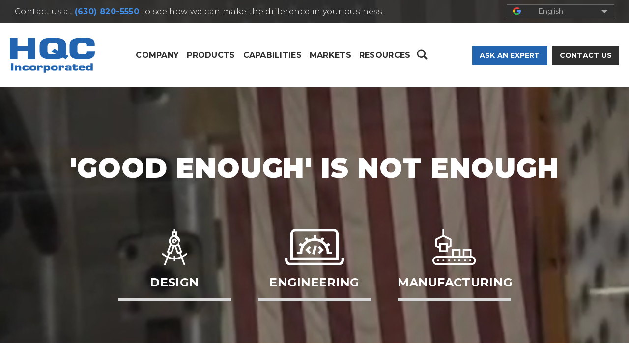

--- FILE ---
content_type: text/html; charset=UTF-8
request_url: https://www.hqcinc.com/
body_size: 10552
content:
<!doctype html>
<html lang="en-US">
<head>
	<meta charset="UTF-8">
	<meta name="viewport" content="width=device-width, initial-scale=1">
	<link rel="profile" href="https://gmpg.org/xfn/11">
	<link href='https://www.hqcinc.com/wp-content/themes/hqc-inc/assets/media/logo-favicon.png' rel='shortcut icon' />
<meta name='theme-color' content='#2364B0' />
<link rel='mask-icon' href='https://www.hqcinc.com/wp-content/themes/hqc-inc/assets/media/safari/mask-icon.svg' color='#2364B0' />
<meta content='text/html;charset=utf-8' http-equiv='content-type' />
<meta content='width=device-width, initial-scale=1' name='viewport' />
<link href='https://www.hqcinc.com/manifest.json' rel='manifest' />
<meta name='apple-mobile-web-app-capable' content='yes' />
<meta name='apple-mobile-web-app-status-bar-style' content='black-translucent' />
<link href='https://www.hqcinc.com/wp-content/themes/hqc-inc/assets/media/ios/touch-icon-76x76.png' rel='apple-touch-icon' sizes='76x76' />
<link href='https://www.hqcinc.com/wp-content/themes/hqc-inc/assets/media/ios/touch-icon-120x120.png' rel='apple-touch-icon' sizes='120x120' />
<link href='https://www.hqcinc.com/wp-content/themes/hqc-inc/assets/media/ios/touch-icon-152x152.png' rel='apple-touch-icon' sizes='152x152' />
<link href='https://www.hqcinc.com/wp-content/themes/hqc-inc/assets/media/ios/touch-icon-180x180.png' rel='apple-touch-icon' sizes='180x180' />
<link href='https://www.hqcinc.com/wp-content/themes/hqc-inc/assets/media/ios/touch-icon-1024x1024.png' rel='apple-touch-icon' sizes='1024x1024' />
<link href='https://www.hqcinc.com/wp-content/themes/hqc-inc/assets/media/ios/startup-image-640x960.png' media='(device-width: 320px) and (device-height: 480px) and (-webkit-device-pixel-ratio: 2) and (orientation: portrait)' rel='apple-touch-startup-image' />
<link href='https://www.hqcinc.com/wp-content/themes/hqc-inc/assets/media/ios/startup-image-960x640.png' media='(device-width: 320px) and (device-height: 480px) and (-webkit-device-pixel-ratio: 2) and (orientation: landscape)' rel='apple-touch-startup-image' />
<link href='https://www.hqcinc.com/wp-content/themes/hqc-inc/assets/media/ios/startup-image-640x1136.png' media='(device-width: 320px) and (device-height: 568px) and (-webkit-device-pixel-ratio: 2) and (orientation: portrait)' rel='apple-touch-startup-image' />
<link href='https://www.hqcinc.com/wp-content/themes/hqc-inc/assets/media/ios/startup-image-1136x640.png' media='(device-width: 320px) and (device-height: 568px) and (-webkit-device-pixel-ratio: 2) and (orientation: landscape)' rel='apple-touch-startup-image' />
<link href='https://www.hqcinc.com/wp-content/themes/hqc-inc/assets/media/ios/startup-image-750x1334.png' media='(device-width: 375px) and (device-height: 667px) and (-webkit-device-pixel-ratio: 2) and (orientation: portrait)' rel='apple-touch-startup-image' />
<link href='https://www.hqcinc.com/wp-content/themes/hqc-inc/assets/media/ios/startup-image-1334x750.png' media='(device-width: 375px) and (device-height: 667px) and (-webkit-device-pixel-ratio: 2) and (orientation: landscape)' rel='apple-touch-startup-image' />
<link href='https://www.hqcinc.com/wp-content/themes/hqc-inc/assets/media/ios/startup-image-1242x2208.png' media='(device-width: 414px) and (device-height: 736px) and (-webkit-device-pixel-ratio: 3) and (orientation: portrait)' rel='apple-touch-startup-image' />
<link href='https://www.hqcinc.com/wp-content/themes/hqc-inc/assets/media/ios/startup-image-2208x1242.png' media='(device-width: 414px) and (device-height: 736px) and (-webkit-device-pixel-ratio: 3) and (orientation: landscape)' rel='apple-touch-startup-image' />
<link href='https://www.hqcinc.com/wp-content/themes/hqc-inc/assets/media/ios/startup-image-1125x2436.png' media='(device-width: 375px) and (device-height: 812px) and (-webkit-device-pixel-ratio: 3) and (orientation: portrait)' rel='apple-touch-startup-image' />
<link href='https://www.hqcinc.com/wp-content/themes/hqc-inc/assets/media/ios/startup-image-2436x1125.png' media='(device-width: 375px) and (device-height: 812px) and (-webkit-device-pixel-ratio: 3) and (orientation: landscape)' rel='apple-touch-startup-image' />
<link href='https://www.hqcinc.com/wp-content/themes/hqc-inc/assets/media/ios/startup-image-828x1792.png' media='(device-width: 414px) and (device-height: 896px) and (-webkit-device-pixel-ratio: 2) and (orientation: portrait)' rel='apple-touch-startup-image' />
<link href='https://www.hqcinc.com/wp-content/themes/hqc-inc/assets/media/ios/startup-image-1792x828.png' media='(device-width: 414px) and (device-height: 896px) and (-webkit-device-pixel-ratio: 2) and (orientation: landscape)' rel='apple-touch-startup-image' />
<link href='https://www.hqcinc.com/wp-content/themes/hqc-inc/assets/media/ios/startup-image-1242x2688.png' media='(device-width: 414px) and (device-height: 896px) and (-webkit-device-pixel-ratio: 3) and (orientation: portrait)' rel='apple-touch-startup-image' />
<link href='https://www.hqcinc.com/wp-content/themes/hqc-inc/assets/media/ios/startup-image-2688x1242.png' media='(device-width: 414px) and (device-height: 896px) and (-webkit-device-pixel-ratio: 3) and (orientation: landscape)' rel='apple-touch-startup-image' />
<link href='https://www.hqcinc.com/wp-content/themes/hqc-inc/assets/media/ios/startup-image-768x1024.png' media='(device-width: 768px) and (device-height: 1024px) and (-webkit-device-pixel-ratio: 1) and (orientation: portrait)' rel='apple-touch-startup-image' />
<link href='https://www.hqcinc.com/wp-content/themes/hqc-inc/assets/media/ios/startup-image-1024x768.png' media='(device-width: 768px) and (device-height: 1024px) and (-webkit-device-pixel-ratio: 1) and (orientation: landscape)' rel='apple-touch-startup-image' />
<link href='https://www.hqcinc.com/wp-content/themes/hqc-inc/assets/media/ios/startup-image-1536x2048.png' media='(device-width: 768px) and (device-height: 1024px) and (-webkit-device-pixel-ratio: 2) and (orientation: portrait)' rel='apple-touch-startup-image' />
<link href='https://www.hqcinc.com/wp-content/themes/hqc-inc/assets/media/ios/startup-image-2048x1536.png' media='(device-width: 768px) and (device-height: 1024px) and (-webkit-device-pixel-ratio: 2) and (orientation: landscape)' rel='apple-touch-startup-image' />
<link href='https://www.hqcinc.com/wp-content/themes/hqc-inc/assets/media/ios/startup-image-1668x2224.png' media='(device-width: 834px) and (device-height: 1112px) and (-webkit-device-pixel-ratio: 2) and (orientation: portrait)' rel='apple-touch-startup-image' />
<link href='https://www.hqcinc.com/wp-content/themes/hqc-inc/assets/media/ios/startup-image-2224x1668.png' media='(device-width: 834px) and (device-height: 1112px) and (-webkit-device-pixel-ratio: 2) and (orientation: landscape)' rel='apple-touch-startup-image' />
<link href='https://www.hqcinc.com/wp-content/themes/hqc-inc/assets/media/ios/startup-image-1668x2388.png' media='(device-width: 834px) and (device-height: 1194px) and (-webkit-device-pixel-ratio: 2) and (orientation: portrait)' rel='apple-touch-startup-image' />
<link href='https://www.hqcinc.com/wp-content/themes/hqc-inc/assets/media/ios/startup-image-2388x1668.png' media='(device-width: 834px) and (device-height: 1194px) and (-webkit-device-pixel-ratio: 2) and (orientation: landscape)' rel='apple-touch-startup-image' />
<link href='https://www.hqcinc.com/wp-content/themes/hqc-inc/assets/media/ios/startup-image-2048x2732.png' media='(device-width: 1024px) and (device-height: 1366px) and (-webkit-device-pixel-ratio: 2) and (orientation: portrait)' rel='apple-touch-startup-image' />
<link href='https://www.hqcinc.com/wp-content/themes/hqc-inc/assets/media/ios/startup-image-2732x2048.png' media='(device-width: 1024px) and (device-height: 1366px) and (-webkit-device-pixel-ratio: 2) and (orientation: landscape)' rel='apple-touch-startup-image' />
<meta name='robots' content='index, follow, max-image-preview:large, max-snippet:-1, max-video-preview:-1' />

	<!-- This site is optimized with the Yoast SEO plugin v26.8 - https://yoast.com/product/yoast-seo-wordpress/ -->
	<title>Precision Injection Molding - Chicago&#039;s HQC Incorporated</title>
	<meta name="description" content="Oswego, Illinois-based HQC Incorporated is a full-service close-tolerance precision injection-molding company that specializes in high-quality custom-injection and insert-molded products for medical and packaging companies." />
	<link rel="canonical" href="https://www.hqcinc.com/" />
	<meta property="og:locale" content="en_US" />
	<meta property="og:type" content="website" />
	<meta property="og:title" content="Precision Injection Molding - Chicago&#039;s HQC Incorporated" />
	<meta property="og:description" content="Oswego, Illinois-based HQC Incorporated is a full-service close-tolerance precision injection-molding company that specializes in high-quality custom-injection and insert-molded products for medical and packaging companies." />
	<meta property="og:url" content="https://www.hqcinc.com/" />
	<meta property="og:site_name" content="HQC, Inc." />
	<meta property="article:modified_time" content="2022-06-17T15:32:51+00:00" />
	<meta name="twitter:card" content="summary_large_image" />
	<script type="application/ld+json" class="yoast-schema-graph">{"@context":"https://schema.org","@graph":[{"@type":"WebPage","@id":"https://www.hqcinc.com/","url":"https://www.hqcinc.com/","name":"Precision Injection Molding - Chicago's HQC Incorporated","isPartOf":{"@id":"https://www.hqcinc.com/#website"},"datePublished":"2020-11-02T12:31:50+00:00","dateModified":"2022-06-17T15:32:51+00:00","description":"Oswego, Illinois-based HQC Incorporated is a full-service close-tolerance precision injection-molding company that specializes in high-quality custom-injection and insert-molded products for medical and packaging companies.","breadcrumb":{"@id":"https://www.hqcinc.com/#breadcrumb"},"inLanguage":"en-US","potentialAction":[{"@type":"ReadAction","target":["https://www.hqcinc.com/"]}]},{"@type":"BreadcrumbList","@id":"https://www.hqcinc.com/#breadcrumb","itemListElement":[{"@type":"ListItem","position":1,"name":"Home"}]},{"@type":"WebSite","@id":"https://www.hqcinc.com/#website","url":"https://www.hqcinc.com/","name":"HQC, Inc.","description":"","potentialAction":[{"@type":"SearchAction","target":{"@type":"EntryPoint","urlTemplate":"https://www.hqcinc.com/?s={search_term_string}"},"query-input":{"@type":"PropertyValueSpecification","valueRequired":true,"valueName":"search_term_string"}}],"inLanguage":"en-US"}]}</script>
	<!-- / Yoast SEO plugin. -->


<link rel='preconnect' href='https://www.google-analytics.com' />
<link rel='preconnect' href='https://www.gstatic.com' />
<link rel='preconnect' href='https://www.google.com' />
<link rel='prefetch' href='https://www.hqcinc.com/wp-content/plugins/google-analytics-dashboard-for-wp/assets/js/frontend-gtag.min.js' />
<link rel='prefetch' href='https://www.hqcinc.com/wp-content/themes/hqc-inc/assets/scripts/modern.c59fcbb2.js' />
<link rel="alternate" type="application/rss+xml" title="HQC, Inc. &raquo; Feed" href="https://www.hqcinc.com/feed/" />
<link rel="alternate" title="oEmbed (JSON)" type="application/json+oembed" href="https://www.hqcinc.com/wp-json/oembed/1.0/embed?url=https%3A%2F%2Fwww.hqcinc.com%2F" />
<link rel="alternate" title="oEmbed (XML)" type="text/xml+oembed" href="https://www.hqcinc.com/wp-json/oembed/1.0/embed?url=https%3A%2F%2Fwww.hqcinc.com%2F&#038;format=xml" />
<style id='wp-img-auto-sizes-contain-inline-css'>
img:is([sizes=auto i],[sizes^="auto," i]){contain-intrinsic-size:3000px 1500px}
/*# sourceURL=wp-img-auto-sizes-contain-inline-css */
</style>
<style id='classic-theme-styles-inline-css'>
/*! This file is auto-generated */
.wp-block-button__link{color:#fff;background-color:#32373c;border-radius:9999px;box-shadow:none;text-decoration:none;padding:calc(.667em + 2px) calc(1.333em + 2px);font-size:1.125em}.wp-block-file__button{background:#32373c;color:#fff;text-decoration:none}
/*# sourceURL=/wp-includes/css/classic-themes.min.css */
</style>
<link rel='stylesheet' id='hqc-google-fonts-css' href='https://fonts.googleapis.com/css2?family=Montserrat%3Awght%40100%3B200%3B300%3B400%3B500%3B600%3B700%3B800%3B900&#038;display=swap&#038;ver=6.9' media='print' onload="this.media='all'" />
<noscript><link rel='stylesheet' id='hqc-google-fonts-css' href='https://fonts.googleapis.com/css2?family=Montserrat%3Awght%40100%3B200%3B300%3B400%3B500%3B600%3B700%3B800%3B900&#038;display=swap&#038;ver=6.9' media='all' />
</noscript><link rel='stylesheet' id='hqc-styles-modern-css' href='https://www.hqcinc.com/wp-content/themes/hqc-inc/assets/styles/modern.2b7aac17.css' media='all' />
<script defer='defer' src="https://www.hqcinc.com/wp-content/plugins/google-analytics-dashboard-for-wp/assets/js/frontend-gtag.min.js" id="exactmetrics-frontend-script-js" async data-wp-strategy="async"></script>
<script data-cfasync="false" data-wpfc-render="false" id='exactmetrics-frontend-script-js-extra'>var exactmetrics_frontend = {"js_events_tracking":"true","download_extensions":"doc,pdf,ppt,zip,xls,docx,pptx,xlsx","inbound_paths":"[{\"path\":\"\\\/go\\\/\",\"label\":\"affiliate\"},{\"path\":\"\\\/recommend\\\/\",\"label\":\"affiliate\"}]","home_url":"https:\/\/www.hqcinc.com","hash_tracking":"false","v4_id":"G-9F132KRE87"};</script>
<link rel="https://api.w.org/" href="https://www.hqcinc.com/wp-json/" /><link rel="alternate" title="JSON" type="application/json" href="https://www.hqcinc.com/wp-json/wp/v2/pages/10" /><link rel="EditURI" type="application/rsd+xml" title="RSD" href="https://www.hqcinc.com/xmlrpc.php?rsd" />
<meta name="generator" content="WordPress 6.9" />
<link rel='shortlink' href='https://www.hqcinc.com/' />
<style id='global-styles-inline-css'>
:root{--wp--preset--aspect-ratio--square: 1;--wp--preset--aspect-ratio--4-3: 4/3;--wp--preset--aspect-ratio--3-4: 3/4;--wp--preset--aspect-ratio--3-2: 3/2;--wp--preset--aspect-ratio--2-3: 2/3;--wp--preset--aspect-ratio--16-9: 16/9;--wp--preset--aspect-ratio--9-16: 9/16;--wp--preset--color--black: #000000;--wp--preset--color--cyan-bluish-gray: #abb8c3;--wp--preset--color--white: #ffffff;--wp--preset--color--pale-pink: #f78da7;--wp--preset--color--vivid-red: #cf2e2e;--wp--preset--color--luminous-vivid-orange: #ff6900;--wp--preset--color--luminous-vivid-amber: #fcb900;--wp--preset--color--light-green-cyan: #7bdcb5;--wp--preset--color--vivid-green-cyan: #00d084;--wp--preset--color--pale-cyan-blue: #8ed1fc;--wp--preset--color--vivid-cyan-blue: #0693e3;--wp--preset--color--vivid-purple: #9b51e0;--wp--preset--gradient--vivid-cyan-blue-to-vivid-purple: linear-gradient(135deg,rgb(6,147,227) 0%,rgb(155,81,224) 100%);--wp--preset--gradient--light-green-cyan-to-vivid-green-cyan: linear-gradient(135deg,rgb(122,220,180) 0%,rgb(0,208,130) 100%);--wp--preset--gradient--luminous-vivid-amber-to-luminous-vivid-orange: linear-gradient(135deg,rgb(252,185,0) 0%,rgb(255,105,0) 100%);--wp--preset--gradient--luminous-vivid-orange-to-vivid-red: linear-gradient(135deg,rgb(255,105,0) 0%,rgb(207,46,46) 100%);--wp--preset--gradient--very-light-gray-to-cyan-bluish-gray: linear-gradient(135deg,rgb(238,238,238) 0%,rgb(169,184,195) 100%);--wp--preset--gradient--cool-to-warm-spectrum: linear-gradient(135deg,rgb(74,234,220) 0%,rgb(151,120,209) 20%,rgb(207,42,186) 40%,rgb(238,44,130) 60%,rgb(251,105,98) 80%,rgb(254,248,76) 100%);--wp--preset--gradient--blush-light-purple: linear-gradient(135deg,rgb(255,206,236) 0%,rgb(152,150,240) 100%);--wp--preset--gradient--blush-bordeaux: linear-gradient(135deg,rgb(254,205,165) 0%,rgb(254,45,45) 50%,rgb(107,0,62) 100%);--wp--preset--gradient--luminous-dusk: linear-gradient(135deg,rgb(255,203,112) 0%,rgb(199,81,192) 50%,rgb(65,88,208) 100%);--wp--preset--gradient--pale-ocean: linear-gradient(135deg,rgb(255,245,203) 0%,rgb(182,227,212) 50%,rgb(51,167,181) 100%);--wp--preset--gradient--electric-grass: linear-gradient(135deg,rgb(202,248,128) 0%,rgb(113,206,126) 100%);--wp--preset--gradient--midnight: linear-gradient(135deg,rgb(2,3,129) 0%,rgb(40,116,252) 100%);--wp--preset--font-size--small: 13px;--wp--preset--font-size--medium: 20px;--wp--preset--font-size--large: 36px;--wp--preset--font-size--x-large: 42px;--wp--preset--spacing--20: 0.44rem;--wp--preset--spacing--30: 0.67rem;--wp--preset--spacing--40: 1rem;--wp--preset--spacing--50: 1.5rem;--wp--preset--spacing--60: 2.25rem;--wp--preset--spacing--70: 3.38rem;--wp--preset--spacing--80: 5.06rem;--wp--preset--shadow--natural: 6px 6px 9px rgba(0, 0, 0, 0.2);--wp--preset--shadow--deep: 12px 12px 50px rgba(0, 0, 0, 0.4);--wp--preset--shadow--sharp: 6px 6px 0px rgba(0, 0, 0, 0.2);--wp--preset--shadow--outlined: 6px 6px 0px -3px rgb(255, 255, 255), 6px 6px rgb(0, 0, 0);--wp--preset--shadow--crisp: 6px 6px 0px rgb(0, 0, 0);}:where(.is-layout-flex){gap: 0.5em;}:where(.is-layout-grid){gap: 0.5em;}body .is-layout-flex{display: flex;}.is-layout-flex{flex-wrap: wrap;align-items: center;}.is-layout-flex > :is(*, div){margin: 0;}body .is-layout-grid{display: grid;}.is-layout-grid > :is(*, div){margin: 0;}:where(.wp-block-columns.is-layout-flex){gap: 2em;}:where(.wp-block-columns.is-layout-grid){gap: 2em;}:where(.wp-block-post-template.is-layout-flex){gap: 1.25em;}:where(.wp-block-post-template.is-layout-grid){gap: 1.25em;}.has-black-color{color: var(--wp--preset--color--black) !important;}.has-cyan-bluish-gray-color{color: var(--wp--preset--color--cyan-bluish-gray) !important;}.has-white-color{color: var(--wp--preset--color--white) !important;}.has-pale-pink-color{color: var(--wp--preset--color--pale-pink) !important;}.has-vivid-red-color{color: var(--wp--preset--color--vivid-red) !important;}.has-luminous-vivid-orange-color{color: var(--wp--preset--color--luminous-vivid-orange) !important;}.has-luminous-vivid-amber-color{color: var(--wp--preset--color--luminous-vivid-amber) !important;}.has-light-green-cyan-color{color: var(--wp--preset--color--light-green-cyan) !important;}.has-vivid-green-cyan-color{color: var(--wp--preset--color--vivid-green-cyan) !important;}.has-pale-cyan-blue-color{color: var(--wp--preset--color--pale-cyan-blue) !important;}.has-vivid-cyan-blue-color{color: var(--wp--preset--color--vivid-cyan-blue) !important;}.has-vivid-purple-color{color: var(--wp--preset--color--vivid-purple) !important;}.has-black-background-color{background-color: var(--wp--preset--color--black) !important;}.has-cyan-bluish-gray-background-color{background-color: var(--wp--preset--color--cyan-bluish-gray) !important;}.has-white-background-color{background-color: var(--wp--preset--color--white) !important;}.has-pale-pink-background-color{background-color: var(--wp--preset--color--pale-pink) !important;}.has-vivid-red-background-color{background-color: var(--wp--preset--color--vivid-red) !important;}.has-luminous-vivid-orange-background-color{background-color: var(--wp--preset--color--luminous-vivid-orange) !important;}.has-luminous-vivid-amber-background-color{background-color: var(--wp--preset--color--luminous-vivid-amber) !important;}.has-light-green-cyan-background-color{background-color: var(--wp--preset--color--light-green-cyan) !important;}.has-vivid-green-cyan-background-color{background-color: var(--wp--preset--color--vivid-green-cyan) !important;}.has-pale-cyan-blue-background-color{background-color: var(--wp--preset--color--pale-cyan-blue) !important;}.has-vivid-cyan-blue-background-color{background-color: var(--wp--preset--color--vivid-cyan-blue) !important;}.has-vivid-purple-background-color{background-color: var(--wp--preset--color--vivid-purple) !important;}.has-black-border-color{border-color: var(--wp--preset--color--black) !important;}.has-cyan-bluish-gray-border-color{border-color: var(--wp--preset--color--cyan-bluish-gray) !important;}.has-white-border-color{border-color: var(--wp--preset--color--white) !important;}.has-pale-pink-border-color{border-color: var(--wp--preset--color--pale-pink) !important;}.has-vivid-red-border-color{border-color: var(--wp--preset--color--vivid-red) !important;}.has-luminous-vivid-orange-border-color{border-color: var(--wp--preset--color--luminous-vivid-orange) !important;}.has-luminous-vivid-amber-border-color{border-color: var(--wp--preset--color--luminous-vivid-amber) !important;}.has-light-green-cyan-border-color{border-color: var(--wp--preset--color--light-green-cyan) !important;}.has-vivid-green-cyan-border-color{border-color: var(--wp--preset--color--vivid-green-cyan) !important;}.has-pale-cyan-blue-border-color{border-color: var(--wp--preset--color--pale-cyan-blue) !important;}.has-vivid-cyan-blue-border-color{border-color: var(--wp--preset--color--vivid-cyan-blue) !important;}.has-vivid-purple-border-color{border-color: var(--wp--preset--color--vivid-purple) !important;}.has-vivid-cyan-blue-to-vivid-purple-gradient-background{background: var(--wp--preset--gradient--vivid-cyan-blue-to-vivid-purple) !important;}.has-light-green-cyan-to-vivid-green-cyan-gradient-background{background: var(--wp--preset--gradient--light-green-cyan-to-vivid-green-cyan) !important;}.has-luminous-vivid-amber-to-luminous-vivid-orange-gradient-background{background: var(--wp--preset--gradient--luminous-vivid-amber-to-luminous-vivid-orange) !important;}.has-luminous-vivid-orange-to-vivid-red-gradient-background{background: var(--wp--preset--gradient--luminous-vivid-orange-to-vivid-red) !important;}.has-very-light-gray-to-cyan-bluish-gray-gradient-background{background: var(--wp--preset--gradient--very-light-gray-to-cyan-bluish-gray) !important;}.has-cool-to-warm-spectrum-gradient-background{background: var(--wp--preset--gradient--cool-to-warm-spectrum) !important;}.has-blush-light-purple-gradient-background{background: var(--wp--preset--gradient--blush-light-purple) !important;}.has-blush-bordeaux-gradient-background{background: var(--wp--preset--gradient--blush-bordeaux) !important;}.has-luminous-dusk-gradient-background{background: var(--wp--preset--gradient--luminous-dusk) !important;}.has-pale-ocean-gradient-background{background: var(--wp--preset--gradient--pale-ocean) !important;}.has-electric-grass-gradient-background{background: var(--wp--preset--gradient--electric-grass) !important;}.has-midnight-gradient-background{background: var(--wp--preset--gradient--midnight) !important;}.has-small-font-size{font-size: var(--wp--preset--font-size--small) !important;}.has-medium-font-size{font-size: var(--wp--preset--font-size--medium) !important;}.has-large-font-size{font-size: var(--wp--preset--font-size--large) !important;}.has-x-large-font-size{font-size: var(--wp--preset--font-size--x-large) !important;}
/*# sourceURL=global-styles-inline-css */
</style>
</head>

<body class="home wp-singular page-template-default page page-id-10 wp-theme-hqc-inc no-sidebar">
<div id="page" class="site">
	<a class="skip-link screen-reader-text" href="#primary">Skip to content</a>

	<header id="masthead" class="site-header">
        <div class="top-header">
		    	            <p>Contact us at <a href="tel:(630)%20820-5550">(630) 820-5550</a> to see how we can make the difference in your business.</p>
	        	       		<div class="gtranslate"><div class="gtranslate_wrapper" id="gt-wrapper-13305862"></div></div>
	                </div>
       <div class="header-section">
       	        <div class="logo">
              <a href="https://www.hqcinc.com/"><img src="https://www.hqcinc.com/wp-content/uploads/2020/11/logo.svg" alt=""></a>
        </div>
    	        <div class="nav-menu-header">
		<nav id="site-navigation" class="main-navigation">
			<button class="menu-toggle" aria-controls="primary-menu" aria-expanded="false">
			    <span></span>
			    <span></span>
			    <span></span>
			    <span></span>
			</button>
            <div class="menu-menu-1-container">
                <ul id="primary-menu" class="menu-navigation-container"><li id="menu-item-341" class="menu-item menu-item-type-post_type menu-item-object-page menu-item-has-children menu-item-341"><a href="https://www.hqcinc.com/about/">Company</a>
<ul class="sub-menu">
	<li id="menu-item-386" class="menu-item menu-item-type-post_type menu-item-object-page menu-item-386"><a href="https://www.hqcinc.com/about/">History</a></li>
	<li id="menu-item-342" class="menu-item menu-item-type-post_type menu-item-object-page menu-item-342"><a href="https://www.hqcinc.com/about/commitment-to-quality/">Commitment to Quality</a></li>
</ul>
</li>
<li id="menu-item-394" class="menu-item menu-item-type-post_type menu-item-object-page menu-item-has-children menu-item-394"><a href="https://www.hqcinc.com/products/">Products</a>
<ul class="sub-menu">
	<li id="menu-item-540" class="menu-item menu-item-type-post_type menu-item-object-product menu-item-540"><a href="https://www.hqcinc.com/product/custom-designed-closures/">Custom Designed Closures</a></li>
	<li id="menu-item-539" class="menu-item menu-item-type-post_type menu-item-object-product menu-item-539"><a href="https://www.hqcinc.com/product/custom-dispensing-solutions/">Custom Dispensing Solutions</a></li>
	<li id="menu-item-541" class="menu-item menu-item-type-post_type menu-item-object-product menu-item-541"><a href="https://www.hqcinc.com/product/closure-manufacturing/">Closure Manufacturing</a></li>
	<li id="menu-item-542" class="menu-item menu-item-type-post_type menu-item-object-product menu-item-542"><a href="https://www.hqcinc.com/product/continuous-thread-ct-custom-closures/">Continuous Thread (CT) Custom Closures</a></li>
	<li id="menu-item-537" class="menu-item menu-item-type-post_type menu-item-object-product menu-item-537"><a href="https://www.hqcinc.com/product/fitment-and-pouch-testing/">Fitment and Pouch Testing</a></li>
	<li id="menu-item-538" class="menu-item menu-item-type-post_type menu-item-object-product menu-item-538"><a href="https://www.hqcinc.com/product/flexible-packaging/">Flexible Packaging</a></li>
	<li id="menu-item-534" class="menu-item menu-item-type-post_type menu-item-object-product menu-item-534"><a href="https://www.hqcinc.com/product/plastic-scoops/">Plastic Scoops</a></li>
	<li id="menu-item-536" class="menu-item menu-item-type-post_type menu-item-object-product menu-item-536"><a href="https://www.hqcinc.com/product/pouch-fitment-and-inserting/">Pouch Fitment and Inserting</a></li>
	<li id="menu-item-535" class="menu-item menu-item-type-post_type menu-item-object-product menu-item-535"><a href="https://www.hqcinc.com/product/prototype-pouches/">Prototype Pouches</a></li>
	<li id="menu-item-565" class="menu-item menu-item-type-post_type menu-item-object-page menu-item-565"><a href="https://www.hqcinc.com/spouted-pouches/">Spouted Pouches</a></li>
</ul>
</li>
<li id="menu-item-346" class="menu-item menu-item-type-post_type menu-item-object-page menu-item-has-children menu-item-346"><a href="https://www.hqcinc.com/capabilities/">Capabilities</a>
<ul class="sub-menu">
	<li id="menu-item-350" class="menu-item menu-item-type-post_type menu-item-object-page menu-item-has-children menu-item-350"><a href="https://www.hqcinc.com/capabilities/design/">Design</a>
	<ul class="sub-menu">
		<li id="menu-item-351" class="menu-item menu-item-type-post_type menu-item-object-page menu-item-351"><a href="https://www.hqcinc.com/capabilities/design/3d-modeling/">3D Modeling</a></li>
		<li id="menu-item-352" class="menu-item menu-item-type-post_type menu-item-object-page menu-item-352"><a href="https://www.hqcinc.com/capabilities/design/prototyping/">Prototyping</a></li>
	</ul>
</li>
	<li id="menu-item-353" class="menu-item menu-item-type-post_type menu-item-object-page menu-item-has-children menu-item-353"><a href="https://www.hqcinc.com/capabilities/engineering/">Engineering</a>
	<ul class="sub-menu">
		<li id="menu-item-355" class="menu-item menu-item-type-post_type menu-item-object-page menu-item-355"><a href="https://www.hqcinc.com/capabilities/engineering/design-enhancement/">Design Enhancement</a></li>
		<li id="menu-item-354" class="menu-item menu-item-type-post_type menu-item-object-page menu-item-354"><a href="https://www.hqcinc.com/capabilities/engineering/concept-review/">Concept Review</a></li>
	</ul>
</li>
	<li id="menu-item-361" class="menu-item menu-item-type-post_type menu-item-object-page menu-item-361"><a href="https://www.hqcinc.com/capabilities/manufacturing/">Manufacturing</a></li>
	<li id="menu-item-357" class="menu-item menu-item-type-post_type menu-item-object-page menu-item-has-children menu-item-357"><a href="https://www.hqcinc.com/capabilities/injection-molding/">Injection Molding</a>
	<ul class="sub-menu">
		<li id="menu-item-566" class="menu-item menu-item-type-post_type menu-item-object-page menu-item-566"><a href="https://www.hqcinc.com/capabilities/injection-molding/custom-molding/">Custom Molding</a></li>
		<li id="menu-item-356" class="menu-item menu-item-type-post_type menu-item-object-page menu-item-356"><a href="https://www.hqcinc.com/capabilities/engineering/insert-molding/">Insert Molding</a></li>
		<li id="menu-item-360" class="menu-item menu-item-type-post_type menu-item-object-page menu-item-360"><a href="https://www.hqcinc.com/capabilities/injection-molding/over-molding/">Over Molding</a></li>
	</ul>
</li>
	<li id="menu-item-347" class="menu-item menu-item-type-post_type menu-item-object-page menu-item-347"><a href="https://www.hqcinc.com/capabilities/assembly/">Assembly</a></li>
	<li id="menu-item-362" class="menu-item menu-item-type-post_type menu-item-object-page menu-item-has-children menu-item-362"><a href="https://www.hqcinc.com/capabilities/secondary-operations/">Secondary Operations</a>
	<ul class="sub-menu">
		<li id="menu-item-363" class="menu-item menu-item-type-post_type menu-item-object-page menu-item-363"><a href="https://www.hqcinc.com/capabilities/secondary-operations/capping/">Capping</a></li>
		<li id="menu-item-366" class="menu-item menu-item-type-post_type menu-item-object-page menu-item-366"><a href="https://www.hqcinc.com/capabilities/secondary-operations/induction-sealing/">Induction Sealing</a></li>
	</ul>
</li>
</ul>
</li>
<li id="menu-item-370" class="menu-item menu-item-type-post_type menu-item-object-page menu-item-has-children menu-item-370"><a href="https://www.hqcinc.com/markets/">Markets</a>
<ul class="sub-menu">
	<li id="menu-item-371" class="menu-item menu-item-type-post_type menu-item-object-page menu-item-371"><a href="https://www.hqcinc.com/markets/food-and-beverage/">Food and Beverage</a></li>
	<li id="menu-item-374" class="menu-item menu-item-type-post_type menu-item-object-page menu-item-374"><a href="https://www.hqcinc.com/markets/personal-care/">Personal Care</a></li>
	<li id="menu-item-373" class="menu-item menu-item-type-post_type menu-item-object-page menu-item-373"><a href="https://www.hqcinc.com/markets/medical/">Medical</a></li>
</ul>
</li>
<li id="menu-item-558" class="menu-item menu-item-type-custom menu-item-object-custom menu-item-has-children menu-item-558"><a href="#">Resources</a>
<ul class="sub-menu">
	<li id="menu-item-380" class="menu-item menu-item-type-post_type menu-item-object-page menu-item-380"><a href="https://www.hqcinc.com/blog/">Our Blog</a></li>
	<li id="menu-item-376" class="menu-item menu-item-type-post_type menu-item-object-page menu-item-376"><a href="https://www.hqcinc.com/employment/">Careers</a></li>
	<li id="menu-item-577" class="menu-item menu-item-type-post_type menu-item-object-page menu-item-577"><a href="https://www.hqcinc.com/videos/">Videos</a></li>
</ul>
</li>
</ul>                <div class="search-box">
                    <!--<input class="input-search" type="text" id="search" placeholder="Search" name="s">-->
                    <button class="search-btn"></button>

                    <form method="get" class="form-inline search-form" action="https://www.hqcinc.com">
                        <div class="form-group mb-2">
                            <input type="search" class="form-control input-search" size="50" name="s" placeholder="Search …" required>
                            <button type="submit" class="btn btn-primary mb-2 mx-1 search-btn"></button>
                        </div>
                    </form>
                </div>
            </div>
        </nav>


		</div>
		<div class="actions-btn">
		    		    <a class="btn btn-primary" href="https://www.hqcinc.com/ask-an-expert/">Ask an Expert</a>
            
		    		    <a class="btn btn-secondary" href="https://www.hqcinc.com/contact/">Contact Us</a>
		    		</div>
		</div>
	</header><!-- #masthead -->

<!-- Banner bg section -->
<section class="banner-main">
        <video class="banner_media banner_video video" autoplay muted loop playsinline>
      <source src="https://www.hqcinc.com/wp-content/uploads/2021/02/video.mp4" type="video/mp4">
    </video>
    
    <div class="container">
       <div class="banner-caption">
                        <h1>'GOOD ENOUGH' IS NOT ENOUGH </h1>
                        <ul>
			            		<li>
                                                    <a class="link link--icon" href="https://www.hqcinc.com/capabilities/design/" title="">
                                                <img src="https://www.hqcinc.com/wp-content/uploads/2020/11/design.svg" alt=""><span>Design</span>
                                                    </a>
                                            </li>
            		            		<li>
                                                    <a class="link link--icon" href="https://www.hqcinc.com/capabilities/engineering/" title="">
                                                <img src="https://www.hqcinc.com/wp-content/uploads/2020/11/engineering.svg" alt=""><span>Engineering</span>
                                                    </a>
                                            </li>
            		            		<li>
                                                    <a class="link link--icon" href="https://www.hqcinc.com/capabilities/manufacturing/" title="">
                                                <img src="https://www.hqcinc.com/wp-content/uploads/2020/11/manufacturing.svg" alt=""><span>Manufacturing </span>
                                                    </a>
                                            </li>
            		            </ul>
        	        </div>
    </div>
</section>
<!-- End Banner bg section -->

<section class="about-section">
    <div class="container">
                <div class="left-block contact-info">
            <h2>Custom Manufacturing That Grows &amp; Adapts with You</h2>
<p>HQC saves you time, money and effort in bringing your best product to market. We achieve this by diversifying beyond our core manufacturing by listening to you. The supporting capabilities that we constantly improve give you greater choices in managing your chain of production. In this way, we become much more than a task-based resource – we are a full-service, problem-solving relationship that evolves with you as you grow.</p>
<ul>
<li>CALL TODAY TO DISCUSS YOUR PROJECT</li>
<li><a href="tel:(630)%20820-5550" rel="noopener">(630) 820-5550</a></li>
</ul>
        </div>
        
                <div class="right-block">
            <img src="https://www.hqcinc.com/wp-content/uploads/2022/01/hqcSign-636x528.jpg" alt="">
        </div>
            </div>
</section>


<section class="manufacturing-list">
    <div class="container">
              <div class="section-title">
           <h2 class="title">Manufacturing Capabilities</h2>
       </div>
               <div class="listing">
					            <div class="block">
                                                <a class="link" href="https://www.hqcinc.com/about/commitment-to-quality/" title="Commitment to Quality">
                        
                        		                <div class="block-img cover-bg saturate--primary" style="background-image:url(https://www.hqcinc.com/wp-content/uploads/2022/03/qualitySystems-300x215.jpg)">
		                    <img src="https://www.hqcinc.com/wp-content/uploads/2022/03/qualitySystems-300x215.jpg" alt="Quality systems checking">
		                    		                    <h3>Quality Systems</h3>
			                			                <div class="block-content">
			                    <h3>Quality Systems</h3>
			                    <p><p>At HQC, we actively use quality control during our entire manufacturing process.</p>
</p>
			                </div>
			                		                </div>
		             	                                                 </a>
                        		            </div>
        			            <div class="block">
                                                <a class="link" href="https://www.hqcinc.com/capabilities/injection-molding/" title="">
                        
                        		                <div class="block-img cover-bg saturate--primary" style="background-image:url(https://www.hqcinc.com/wp-content/uploads/2021/11/injection-molded-caps-2-300x215.jpg)">
		                    <img src="https://www.hqcinc.com/wp-content/uploads/2021/11/injection-molded-caps-2-300x215.jpg" alt="Injection molded caps">
		                    		                    <h3>Injection Molding</h3>
			                			                <div class="block-content">
			                    <h3>Injection Molding</h3>
			                    <p><p>Multiple injection molding platforms to offer you greater options and flexibility</p>
</p>
			                </div>
			                		                </div>
		             	                                                 </a>
                        		            </div>
        			            <div class="block">
                                                <a class="link" href="https://www.hqcinc.com/product/flexible-packaging/" title="">
                        
                        		                <div class="block-img cover-bg saturate--primary" style="background-image:url(https://www.hqcinc.com/wp-content/uploads/2020/11/flexible-packaging-300x215.jpg)">
		                    <img src="https://www.hqcinc.com/wp-content/uploads/2020/11/flexible-packaging-300x215.jpg" alt="packaging sample">
		                    		                    <h3>Flexible Packaging</h3>
			                			                <div class="block-content">
			                    <h3>Flexible Packaging</h3>
			                    <p><p>Full-service custom weld spout design and inserting services</p>
</p>
			                </div>
			                		                </div>
		             	                                                 </a>
                        		            </div>
        			            <div class="block">
                                                <a class="link" href="https://www.hqcinc.com/capabilities/secondary-operations/" title="">
                        
                        		                <div class="block-img cover-bg saturate--primary" style="background-image:url(https://www.hqcinc.com/wp-content/uploads/2020/11/custom-molding-300x215.jpg)">
		                    <img src="https://www.hqcinc.com/wp-content/uploads/2020/11/custom-molding-300x215.jpg" alt="Cap molding sample">
		                    		                    <h3>Secondary Operations</h3>
			                			                <div class="block-content">
			                    <h3>Secondary Operations</h3>
			                    <p><p>In-house support for pre- and post-injection molding assembly and value-added services</p>
</p>
			                </div>
			                		                </div>
		             	                                                 </a>
                        		            </div>
        			            <div class="block">
                                                <a class="link" href="https://www.hqcinc.com/product/continuous-thread-ct-custom-closures/" title="">
                        
                        		                <div class="block-img cover-bg saturate--primary" style="background-image:url(https://www.hqcinc.com/wp-content/uploads/2020/11/ct-closures-300x215.jpg)">
		                    <img src="https://www.hqcinc.com/wp-content/uploads/2020/11/ct-closures-300x215.jpg" alt="Food product packaging">
		                    		                    <h3>CT Closures</h3>
			                			                <div class="block-content">
			                    <h3>CT Closures</h3>
			                    <p><p>Both custom capabilities with design support and proprietary closures </p>
</p>
			                </div>
			                		                </div>
		             	                                                 </a>
                        		            </div>
        			            <div class="block">
                                                <a class="link" href="https://www.hqcinc.com/product/plastic-scoops/" title="">
                        
                        		                <div class="block-img cover-bg saturate--primary" style="background-image:url(https://www.hqcinc.com/wp-content/uploads/2021/11/istockphoto-1324118992-300x215.jpg)">
		                    <img src="https://www.hqcinc.com/wp-content/uploads/2021/11/istockphoto-1324118992-300x215.jpg" alt="Plastic scoop">
		                    		                    <h3>Plastic Scoops</h3>
			                			                <div class="block-content">
			                    <h3>Plastic Scoops</h3>
			                    <p><p>Both custom and stock plastic scoops for when you need measuring containers </p>
</p>
			                </div>
			                		                </div>
		             	                                                 </a>
                        		            </div>
        			            <div class="block">
                                                <a class="link" href="https://www.hqcinc.com/spouted-pouches/" title="">
                        
                        		                <div class="block-img cover-bg saturate--primary" style="background-image:url(https://www.hqcinc.com/wp-content/uploads/2020/11/flexible-packaging-300x215.jpg)">
		                    <img src="https://www.hqcinc.com/wp-content/uploads/2020/11/flexible-packaging-300x215.jpg" alt="Packaging">
		                    		                    <h3>Spouted Pouches</h3>
			                			                <div class="block-content">
			                    <h3>Spouted Pouches</h3>
			                    <p><p>Inserting and development services for HQC stock and non-stock weld spouts (pouch fitments)</p>
</p>
			                </div>
			                		                </div>
		             	                                                 </a>
                        		            </div>
        			            <div class="block">
                                                <a class="link" href="https://www.hqcinc.com/capabilities/injection-molding/custom-molding/" title="">
                        
                        		                <div class="block-img cover-bg saturate--primary" style="background-image:url(https://www.hqcinc.com/wp-content/uploads/2020/11/custom-molding-300x215.jpg)">
		                    <img src="https://www.hqcinc.com/wp-content/uploads/2020/11/custom-molding-300x215.jpg" alt="Cap molding sample">
		                    		                    <h3>Custom Molding</h3>
			                			                <div class="block-content">
			                    <h3>Custom Molding</h3>
			                    <p><p>More than 35 years of experience in multiple markets to support you with design and manufacturing</p>
</p>
			                </div>
			                		                </div>
		             	                                                 </a>
                        		            </div>
        	
        </div>
    	    </div>
</section>


	<footer id="colophon" class="site-footer">
		<div class="container">
		    <div class="footer-left">
		    			        <div class="footer-logo"><a href="https://www.hqcinc.com/"><img src="https://www.hqcinc.com/wp-content/uploads/2020/11/logo-white.svg" alt=""></a>
		        </div>
		    			        <div class="contact-box">
		        			            <address>230 Kendall Point Drive, Oswego, IL 60543 </address>
                    <span><a class="link link--footer" href="http://maps.apple.com/?q=230+Kendall+Point+Drive%2C+Oswego%2C+IL+60543+" target="_blank" rel="noopener">Driving Directions</a></span>
		            
                    <ul>
                                                	<li><a href="tel:(630) 820-5550">(630) 820-5550</a> </li>
                                                <li><a href="tel:(630) 820-5549">Fax (630) 820-5549</a></li>
                                            </ul>
		        </div>
		    </div>
		    <div class="footer-right">
                                 		        <p>© Copyright 2026 HQC Inc. <span>All Rights Reserved</span></p>
		        

		        		        <p>Manufacturing Website by <a href="https://www.weblinxinc.com/manufacturing-web-design/" rel="noopener noreferrer" target="_blank">Weblinx, Inc.</a></p>
				
				                <div class="gtranslate">
					<div class="gtranslate_wrapper" id="gt-wrapper-62319469"></div>                </div>
                		    </div>
		</div>
	</footer><!-- #colophon -->
</div><!-- #page -->

		<!-- This site uses the Google Analytics by ExactMetrics plugin v8.11.1 - Using Analytics tracking - https://www.exactmetrics.com/ -->
							<script src="//www.googletagmanager.com/gtag/js?id=G-9F132KRE87"  data-cfasync="false" data-wpfc-render="false" async></script>
			<script data-cfasync="false" data-wpfc-render="false">
				var em_version = '8.11.1';
				var em_track_user = true;
				var em_no_track_reason = '';
								var ExactMetricsDefaultLocations = {"page_location":"https:\/\/www.hqcinc.com\/"};
								if ( typeof ExactMetricsPrivacyGuardFilter === 'function' ) {
					var ExactMetricsLocations = (typeof ExactMetricsExcludeQuery === 'object') ? ExactMetricsPrivacyGuardFilter( ExactMetricsExcludeQuery ) : ExactMetricsPrivacyGuardFilter( ExactMetricsDefaultLocations );
				} else {
					var ExactMetricsLocations = (typeof ExactMetricsExcludeQuery === 'object') ? ExactMetricsExcludeQuery : ExactMetricsDefaultLocations;
				}

								var disableStrs = [
										'ga-disable-G-9F132KRE87',
									];

				/* Function to detect opted out users */
				function __gtagTrackerIsOptedOut() {
					for (var index = 0; index < disableStrs.length; index++) {
						if (document.cookie.indexOf(disableStrs[index] + '=true') > -1) {
							return true;
						}
					}

					return false;
				}

				/* Disable tracking if the opt-out cookie exists. */
				if (__gtagTrackerIsOptedOut()) {
					for (var index = 0; index < disableStrs.length; index++) {
						window[disableStrs[index]] = true;
					}
				}

				/* Opt-out function */
				function __gtagTrackerOptout() {
					for (var index = 0; index < disableStrs.length; index++) {
						document.cookie = disableStrs[index] + '=true; expires=Thu, 31 Dec 2099 23:59:59 UTC; path=/';
						window[disableStrs[index]] = true;
					}
				}

				if ('undefined' === typeof gaOptout) {
					function gaOptout() {
						__gtagTrackerOptout();
					}
				}
								window.dataLayer = window.dataLayer || [];

				window.ExactMetricsDualTracker = {
					helpers: {},
					trackers: {},
				};
				if (em_track_user) {
					function __gtagDataLayer() {
						dataLayer.push(arguments);
					}

					function __gtagTracker(type, name, parameters) {
						if (!parameters) {
							parameters = {};
						}

						if (parameters.send_to) {
							__gtagDataLayer.apply(null, arguments);
							return;
						}

						if (type === 'event') {
														parameters.send_to = exactmetrics_frontend.v4_id;
							var hookName = name;
							if (typeof parameters['event_category'] !== 'undefined') {
								hookName = parameters['event_category'] + ':' + name;
							}

							if (typeof ExactMetricsDualTracker.trackers[hookName] !== 'undefined') {
								ExactMetricsDualTracker.trackers[hookName](parameters);
							} else {
								__gtagDataLayer('event', name, parameters);
							}
							
						} else {
							__gtagDataLayer.apply(null, arguments);
						}
					}

					__gtagTracker('js', new Date());
					__gtagTracker('set', {
						'developer_id.dNDMyYj': true,
											});
					if ( ExactMetricsLocations.page_location ) {
						__gtagTracker('set', ExactMetricsLocations);
					}
										__gtagTracker('config', 'G-9F132KRE87', {"forceSSL":"true","link_attribution":"true"} );
										window.gtag = __gtagTracker;										(function () {
						/* https://developers.google.com/analytics/devguides/collection/analyticsjs/ */
						/* ga and __gaTracker compatibility shim. */
						var noopfn = function () {
							return null;
						};
						var newtracker = function () {
							return new Tracker();
						};
						var Tracker = function () {
							return null;
						};
						var p = Tracker.prototype;
						p.get = noopfn;
						p.set = noopfn;
						p.send = function () {
							var args = Array.prototype.slice.call(arguments);
							args.unshift('send');
							__gaTracker.apply(null, args);
						};
						var __gaTracker = function () {
							var len = arguments.length;
							if (len === 0) {
								return;
							}
							var f = arguments[len - 1];
							if (typeof f !== 'object' || f === null || typeof f.hitCallback !== 'function') {
								if ('send' === arguments[0]) {
									var hitConverted, hitObject = false, action;
									if ('event' === arguments[1]) {
										if ('undefined' !== typeof arguments[3]) {
											hitObject = {
												'eventAction': arguments[3],
												'eventCategory': arguments[2],
												'eventLabel': arguments[4],
												'value': arguments[5] ? arguments[5] : 1,
											}
										}
									}
									if ('pageview' === arguments[1]) {
										if ('undefined' !== typeof arguments[2]) {
											hitObject = {
												'eventAction': 'page_view',
												'page_path': arguments[2],
											}
										}
									}
									if (typeof arguments[2] === 'object') {
										hitObject = arguments[2];
									}
									if (typeof arguments[5] === 'object') {
										Object.assign(hitObject, arguments[5]);
									}
									if ('undefined' !== typeof arguments[1].hitType) {
										hitObject = arguments[1];
										if ('pageview' === hitObject.hitType) {
											hitObject.eventAction = 'page_view';
										}
									}
									if (hitObject) {
										action = 'timing' === arguments[1].hitType ? 'timing_complete' : hitObject.eventAction;
										hitConverted = mapArgs(hitObject);
										__gtagTracker('event', action, hitConverted);
									}
								}
								return;
							}

							function mapArgs(args) {
								var arg, hit = {};
								var gaMap = {
									'eventCategory': 'event_category',
									'eventAction': 'event_action',
									'eventLabel': 'event_label',
									'eventValue': 'event_value',
									'nonInteraction': 'non_interaction',
									'timingCategory': 'event_category',
									'timingVar': 'name',
									'timingValue': 'value',
									'timingLabel': 'event_label',
									'page': 'page_path',
									'location': 'page_location',
									'title': 'page_title',
									'referrer' : 'page_referrer',
								};
								for (arg in args) {
																		if (!(!args.hasOwnProperty(arg) || !gaMap.hasOwnProperty(arg))) {
										hit[gaMap[arg]] = args[arg];
									} else {
										hit[arg] = args[arg];
									}
								}
								return hit;
							}

							try {
								f.hitCallback();
							} catch (ex) {
							}
						};
						__gaTracker.create = newtracker;
						__gaTracker.getByName = newtracker;
						__gaTracker.getAll = function () {
							return [];
						};
						__gaTracker.remove = noopfn;
						__gaTracker.loaded = true;
						window['__gaTracker'] = __gaTracker;
					})();
									} else {
										console.log("");
					(function () {
						function __gtagTracker() {
							return null;
						}

						window['__gtagTracker'] = __gtagTracker;
						window['gtag'] = __gtagTracker;
					})();
									}
			</script>
							<!-- / Google Analytics by ExactMetrics -->
		<script type="speculationrules">
{"prefetch":[{"source":"document","where":{"and":[{"href_matches":"/*"},{"not":{"href_matches":["/wp-*.php","/wp-admin/*","/wp-content/uploads/*","/wp-content/*","/wp-content/plugins/*","/wp-content/themes/hqc-inc/*","/*\\?(.+)"]}},{"not":{"selector_matches":"a[rel~=\"nofollow\"]"}},{"not":{"selector_matches":".no-prefetch, .no-prefetch a"}}]},"eagerness":"conservative"}]}
</script>
<script id="hqc-scripts-modern-js-extra">
var l10n = [];
//# sourceURL=hqc-scripts-modern-js-extra
</script>
<script defer='defer' src="https://www.hqcinc.com/wp-content/themes/hqc-inc/assets/scripts/modern.c59fcbb2.js" id="hqc-scripts-modern-js"></script>
<script id="hqc-scripts-modern-js-after">
if ('serviceWorker' in navigator) {
            window.addEventListener('load', function () {
                navigator.serviceWorker.register('https://www.hqcinc.com/wp-content/themes/hqc-inc/assets/scripts/service-worker.js', { scope: '/' }).then(function (registration) {
                    // attempt to update the service worker
                    registration.update();
                });
            });
        }
    
//# sourceURL=hqc-scripts-modern-js-after
</script>
<script id="gt_widget_script_13305862-js-before">
window.gtranslateSettings = /* document.write */ window.gtranslateSettings || {};window.gtranslateSettings['13305862'] = {"default_language":"en","languages":["ar","zh-CN","nl","en","fr","de","gu","hi","it","mr","pt","pa","ro","ru","es","ta","te"],"url_structure":"none","wrapper_selector":"#gt-wrapper-13305862","select_language_label":"Select Language","horizontal_position":"inline","flags_location":"\/wp-content\/plugins\/gtranslate\/flags\/"};
//# sourceURL=gt_widget_script_13305862-js-before
</script><script defer='defer' src="https://www.hqcinc.com/wp-content/plugins/gtranslate/js/dropdown.js" data-no-optimize="1" data-no-minify="1" data-gt-orig-url="/" data-gt-orig-domain="www.hqcinc.com" data-gt-widget-id="13305862" defer></script><script id="gt_widget_script_62319469-js-before">
window.gtranslateSettings = /* document.write */ window.gtranslateSettings || {};window.gtranslateSettings['62319469'] = {"default_language":"en","languages":["ar","zh-CN","nl","en","fr","de","gu","hi","it","mr","pt","pa","ro","ru","es","ta","te"],"url_structure":"none","wrapper_selector":"#gt-wrapper-62319469","select_language_label":"Select Language","horizontal_position":"inline","flags_location":"\/wp-content\/plugins\/gtranslate\/flags\/"};
//# sourceURL=gt_widget_script_62319469-js-before
</script><script defer='defer' src="https://www.hqcinc.com/wp-content/plugins/gtranslate/js/dropdown.js" data-no-optimize="1" data-no-minify="1" data-gt-orig-url="/" data-gt-orig-domain="www.hqcinc.com" data-gt-widget-id="62319469" defer></script>
</body>
</html>

<!-- Dynamic page generated in 0.793 seconds. -->
<!-- Cached page generated by WP-Super-Cache on 2026-01-20 22:46:22 -->

<!-- Compression = gzip -->

--- FILE ---
content_type: text/css; charset=utf-8
request_url: https://www.hqcinc.com/wp-content/themes/hqc-inc/assets/styles/modern.2b7aac17.css
body_size: 10485
content:
/*! normalize.css v8.0.1 | MIT License | github.com/necolas/normalize.css */html{line-height:1.15;-webkit-text-size-adjust:100%}body{margin:0}main{display:block}h1{font-size:2em;margin:.67em 0}hr{box-sizing:content-box;height:0;overflow:visible}pre{font-family:monospace,monospace;font-size:1em}a{background-color:transparent}abbr[title]{border-bottom:none;text-decoration:underline;text-decoration:underline dotted}b,strong{font-weight:bolder}code,kbd,samp{font-family:monospace,monospace;font-size:1em}small{font-size:80%}sub,sup{font-size:75%;line-height:0;position:relative;vertical-align:baseline}sub{bottom:-0.25em}sup{top:-0.5em}img{border-style:none}button,input,optgroup,select,textarea{font-family:inherit;font-size:100%;line-height:1.15;margin:0}button,input{overflow:visible}button,select{text-transform:none}button,[type=button],[type=reset],[type=submit]{-webkit-appearance:button}button::-moz-focus-inner,[type=button]::-moz-focus-inner,[type=reset]::-moz-focus-inner,[type=submit]::-moz-focus-inner{border-style:none;padding:0}button:-moz-focusring,[type=button]:-moz-focusring,[type=reset]:-moz-focusring,[type=submit]:-moz-focusring{outline:1px dotted ButtonText}fieldset{padding:.35em .75em .625em}legend{box-sizing:border-box;color:inherit;display:table;max-width:100%;padding:0;white-space:normal}progress{vertical-align:baseline}textarea{overflow:auto}[type=checkbox],[type=radio]{box-sizing:border-box;padding:0}[type=number]::-webkit-inner-spin-button,[type=number]::-webkit-outer-spin-button{height:auto}[type=search]{-webkit-appearance:textfield;outline-offset:-2px}[type=search]::-webkit-search-decoration{-webkit-appearance:none}::-webkit-file-upload-button{-webkit-appearance:button;font:inherit}details{display:block}summary{display:list-item}template{display:none}[hidden]{display:none}.__dark{color:#000 !important}.__light{color:#fff !important}.__big{font-size:1.25em !important}.__small{font-size:.75em !important}.__bold{font-weight:700 !important}.__italic{font-style:italic !important}.__textcenter{text-align:center !important}.__textleft{text-align:left !important}.__textright{text-align:right !important}.__nowrap{white-space:nowrap !important}.__center{margin-left:auto !important;margin-right:auto !important}.__left{float:left !important}.__right{float:right !important}.__nomargin{margin:0 !important}.__nopadding{padding:0 !important}.__notransform{transform:none !important}.__notransition{transition:none !important}.__block{display:block !important}.__flex{display:flex !important}.__visuallyhidden{left:-999em !important;position:absolute !important;top:-999em !important}.__primary{color:#2364b0 !important}.__accent{color:#448aff !important}.__error{color:#c62828 !important}@media(max-width: 29.9375em){.__visible-xxxs{display:none !important}}@media(max-width: 39.9375em){.__visible-xxs{display:none !important}}@media(max-width: 47.9375em){.__visible-xs{display:none !important}}@media(max-width: 53.25em){.__visible-s{display:none !important}}@media(max-width: 59.9375em){.__visible-m{display:none !important}}@media(max-width: 63.9375em){.__visible-l{display:none !important}}@media(max-width: 79.9375em){.__visible-xl{display:none !important}}@media(max-width: 85.3125em){.__visible-xxl{display:none !important}}@media(max-width: 89.9375em){.__visible-xxxl{display:none !important}}@media(min-width: 30em){.__hidden-xxxs{display:none !important}}@media(min-width: 40em){.__hidden-xxs{display:none !important}}@media(min-width: 48em){.__hidden-xs{display:none !important}}@media(min-width: 53.3125em){.__hidden-s{display:none !important}}@media(min-width: 60em){.__hidden-m{display:none !important}}@media(min-width: 64em){.__hidden-l{display:none !important}}@media(min-width: 80em){.__hidden-xl{display:none !important}}@media(min-width: 85.375em){.__hidden-xxl{display:none !important}}@media(min-width: 90em){.__hidden-xxxl{display:none !important}}/*!
Theme Name: hqc
Theme URI: http://underscores.me/
Author: Underscores.me
Author URI: http://underscores.me/
Description: Description
Version: 1.0.0
Tested up to: 5.4
Requires PHP: 5.6
License: GNU General Public License v2 or later
License URI: LICENSE
Text Domain: hqc
Tags: custom-background, custom-logo, custom-menu, featured-images, threaded-comments, translation-ready

This theme, like WordPress, is licensed under the GPL.
Use it to make something cool, have fun, and share what you've learned.

hqc is based on Underscores https://underscores.me/, (C) 2012-2020 Automattic, Inc.
Underscores is distributed under the terms of the GNU GPL v2 or later.

Normalizing styles have been helped along thanks to the fine work of
Nicolas Gallagher and Jonathan Neal https://necolas.github.io/normalize.css/
*//*! normalize.css v8.0.1 | MIT License | github.com/necolas/normalize.css */html{line-height:1.15;text-size-adjust:100%}body{margin:0;font-family:"Montserrat",sans-serif}main{display:block}h1{font-size:2em;margin:.67em 0}hr{box-sizing:content-box;height:0;overflow:visible}pre{font-family:monospace;font-size:1em}a{background-color:transparent}abbr[title]{border-bottom:none;text-decoration:underline;text-decoration:underline dotted}b,strong{font-weight:700}code,kbd,samp{font-family:monospace;font-size:1em}small{font-size:80%}sub,sup{font-size:75%;line-height:0;position:relative;vertical-align:baseline}sub{bottom:-0.25em}sup{top:-0.5em}img{border-style:none}button,input,optgroup,select,textarea{font-family:inherit;font-size:100%;line-height:1.15;margin:0}button,input{overflow:visible}button,select{text-transform:none}button,[type=button],[type=reset],[type=submit]{appearance:button}button::-moz-focus-inner,[type=button]::-moz-focus-inner,[type=reset]::-moz-focus-inner,[type=submit]::-moz-focus-inner{border-style:none;padding:0}button:-moz-focusring,[type=button]:-moz-focusring,[type=reset]:-moz-focusring,[type=submit]:-moz-focusring{outline:0 dotted ButtonText}fieldset{padding:.35em .75em .625em}legend{box-sizing:border-box;color:inherit;display:table;max-width:100%;padding:0;white-space:normal}progress{vertical-align:baseline}textarea{overflow:auto}[type=checkbox],[type=radio]{box-sizing:border-box;padding:0}[type=number]::-webkit-inner-spin-button,[type=number]::-webkit-outer-spin-button{height:auto}[type=search]{appearance:textfield;outline-offset:-2px}[type=search]::-webkit-search-decoration{appearance:none}::-webkit-file-upload-button{appearance:button;font:inherit}details{display:block}summary{display:list-item}template{display:none}[hidden]{display:none}*,*::before,*::after{box-sizing:inherit}html{box-sizing:border-box}body,button,input,select,optgroup,textarea{color:#404040;font-family:"Montserrat",sans-serif;font-size:16px;font-size:1rem;line-height:1.5}h1,h2,h3,h4,h5,h6{clear:both}p{margin-bottom:1.5em}dfn,cite,em,i{font-style:italic}blockquote{margin:0 1.5em}address{margin:0 0 1.5em}pre{background:#eee;font-family:"Montserrat",sans-serif;line-height:1.6;margin-bottom:1.6em;max-width:100%;overflow:auto;padding:1.6em}code,kbd,tt,var{font-family:"Montserrat",sans-serif}abbr,acronym{border-bottom:1px dotted #666;cursor:help}mark,ins{background:#fff9c0;text-decoration:none}big{font-size:125%}body{background:#fff}hr{background-color:#ccc;border:0;height:1px;margin-bottom:1.5em}ul,ol{margin:0 0 1.5em 0;padding-left:0}li{list-style-position:inside}ul{list-style:disc}ol{list-style:decimal}li>ul,li>ol{margin-bottom:0;margin-left:1.5em}dt{font-weight:700}dd{margin:0 1.5em 1.5em}embed,iframe,object{max-width:100%}img{height:auto;max-width:100%}figure{margin:1em 0}table{margin:0 0 1.5em;width:100%}a:visited,a{color:#2364b0;transition:all linear .2s;text-decoration:none;font-family:"Montserrat",sans-serif;font-weight:700}a:hover,a:focus,a:active{color:#307dd6}a:focus{outline:0}a:hover,a:active{outline:0}button,input[type=button],input[type=reset],input[type=submit]{border:1px solid;border-color:#ccc #ccc #bbb;border-radius:3px;background:#e6e6e6;color:rgba(0,0,0,.8);line-height:1;padding:.6em 1em .4em}button:hover,input[type=button]:hover,input[type=reset]:hover,input[type=submit]:hover{border-color:#ccc #bbb #aaa}button:active,button:focus,input[type=button]:active,input[type=button]:focus,input[type=reset]:active,input[type=reset]:focus,input[type=submit]:active,input[type=submit]:focus{border-color:#aaa #bbb #bbb}input[type=text],input[type=email],input[type=url],input[type=password],input[type=search],input[type=number],input[type=tel],input[type=range],input[type=date],input[type=month],input[type=week],input[type=time],input[type=datetime],input[type=datetime-local],input[type=color],textarea{color:#666;border:1px solid #ccc;border-radius:3px;padding:3px}input[type=text]:focus,input[type=email]:focus,input[type=url]:focus,input[type=password]:focus,input[type=search]:focus,input[type=number]:focus,input[type=tel]:focus,input[type=range]:focus,input[type=date]:focus,input[type=month]:focus,input[type=week]:focus,input[type=time]:focus,input[type=datetime]:focus,input[type=datetime-local]:focus,input[type=color]:focus,textarea:focus{color:#111}select{border:1px solid #ccc}select::-ms-expand{display:none}::-ms-clear{display:none}textarea{width:100%}.five-sixths,.four-sixths,.one-fourth,.one-half,.one-sixth,.one-third,.three-fourths,.three-sixths,.two-fourths,.two-sixths,.two-thirds{float:left;margin-left:2.5641025641%}.one-half,.three-sixths,.two-fourths{width:48.7179487179%}.one-third,.two-sixths{width:31.6239316239%}.four-sixths,.two-thirds{width:65.811965812%}.one-fourth{width:23.0769230769%}.three-fourths{width:74.358974359%}.one-sixth{width:14.5299145299%}.five-sixths{width:82.905982906%}.first{clear:both;margin-left:0}.main-navigation{display:block;padding-right:20px}.main-navigation ul{list-style:none;margin:0;padding-left:0}.main-navigation li{position:relative}.main-navigation ul.menu>li{margin:0 26px}.main-navigation a{display:block;text-decoration:none;font-size:22px;font-weight:700;font-style:normal;letter-spacing:.28px;line-height:normal;text-align:center;text-transform:uppercase;color:#2f2f2f;transition:all linear .2s}#primary-menu a{text-transform:uppercase}@media screen and (max-width: 991px){.menu-toggle,.main-navigation.toggled ul.menu{display:block}.main-navigation .menu-navigation-container{display:flex;flex-direction:column}}@media(min-width: 992px){.menu-toggle{display:none}}.site-main .comment-navigation,.site-main .posts-navigation,.site-main .post-navigation{margin:0 0 1.5em}.comment-navigation .nav-links,.posts-navigation .nav-links,.post-navigation .nav-links{display:box;display:flexbox;display:flex}.comment-navigation .nav-previous,.posts-navigation .nav-previous,.post-navigation .nav-previous{flex:1 0 50%}.comment-navigation .nav-next,.posts-navigation .nav-next,.post-navigation .nav-next{text-align:end;flex:1 0 50%}.sticky{display:block}.post,.page{margin:0 0 1.5em}.updated:not(.published){display:none}.page-content,.entry-content,.entry-summary{margin:1.5em 0 0}.page-links{clear:both;margin:0 0 1.5em}.comment-content a{word-wrap:break-word}.bypostauthor{display:block}.widget{margin:0 0 1.5em}.widget select{max-width:100%}.page-content .wp-smiley,.entry-content .wp-smiley,.comment-content .wp-smiley{border:none;margin-bottom:0;margin-top:0;padding:0}.custom-logo-link{display:inline-block}.wp-caption{margin-bottom:1.5em;max-width:100%}.wp-caption img[class*=wp-image-]{display:block;margin-left:auto;margin-right:auto}.wp-caption .wp-caption-text{margin:.8075em 0}.wp-caption-text{text-align:center}.gallery{margin-bottom:1.5em;display:grid;grid-gap:1.5em}.gallery-item{display:inline-block;text-align:center;width:100%}.gallery-columns-2{grid-template-columns:repeat(2, 1fr)}.gallery-columns-3{grid-template-columns:repeat(3, 1fr)}.gallery-columns-4{grid-template-columns:repeat(4, 1fr)}.gallery-columns-5{grid-template-columns:repeat(5, 1fr)}.gallery-columns-6{grid-template-columns:repeat(6, 1fr)}.gallery-columns-7{grid-template-columns:repeat(7, 1fr)}.gallery-columns-8{grid-template-columns:repeat(8, 1fr)}.gallery-columns-9{grid-template-columns:repeat(9, 1fr)}.gallery-caption{display:block}.infinite-scroll .posts-navigation,.infinite-scroll.neverending .site-footer{display:none}.infinity-end.neverending .site-footer{display:block}.screen-reader-text{border:0;clip:rect(1px, 1px, 1px, 1px);clip-path:inset(50%);height:1px;margin:-1px;overflow:hidden;padding:0;position:absolute !important;width:1px;word-wrap:normal !important}.screen-reader-text:focus{background-color:#f1f1f1;border-radius:3px;box-shadow:0 0 2px 2px rgba(0,0,0,.6);clip:auto !important;clip-path:none;color:#21759b;display:block;font-size:14px;font-size:.875rem;font-weight:700;height:auto;left:5px;line-height:normal;padding:15px 23px 14px;text-decoration:none;top:5px;width:auto;z-index:100000}#primary[tabindex="-1"]:focus{outline:0}.alignleft{float:left;margin-right:1.5em;margin-bottom:1.5em}.alignright{float:right;margin-left:1.5em;margin-bottom:1.5em}.aligncenter{clear:both;display:block;margin-left:auto;margin-right:auto;margin-bottom:1.5em}.cover-bg{background-repeat:no-repeat;background-position:center center;background-size:cover}.cover-bg>img{display:block;visibility:hidden;width:100%}.container{width:100%;max-width:1472px;max-width:92rem;margin:0 auto;padding:0 15px}.container__wrapper--alt{background:#ececec}body.page{margin:0}body.page-template-tp-home,body.home{padding-top:0 !important}.site-header{position:fixed;width:100%;top:0;left:0;z-index:9}.logo a{display:block}.logo img{max-width:193px;width:100%;height:75px;transition:all linear .2s;display:block}.fixed-header .logo img{max-width:123px;height:51px}.top-header{background:rgba(47,47,47,.85);padding:10px 0;height:47px;display:flex;align-items:center;justify-content:center}.top-header p{font-size:22px;font-weight:300;font-style:normal;letter-spacing:.4px;line-height:normal;text-align:center;color:#fff;margin:0;padding:0}.top-header a{font-weight:700;color:#408feb;text-decoration:none}.top-header a:hover{color:#fff;text-decoration:underline}.gtranslate select{background:no-repeat;background-color:#2f2f2f;font-size:14px;font-weight:400;font-style:normal;letter-spacing:normal;line-height:normal;color:#a9a9a9;width:170px;height:26px;padding:4px 16px 4px 16px;background-image:url("../media/select-arrow.svg");background-repeat:no-repeat;background-position:calc(100% - 12px);background-size:14px auto;appearance:none;-webkit-appearance:none;border:0;outline:0;text-align:left}.gtranslate{position:absolute;right:40px;top:9px;border:1px solid #656565;background-color:#2f2f2f;padding-left:47px;background-image:url("../media/google.svg");background-repeat:no-repeat;background-position:12px 50%;z-index:9}.fixed-header .top-header{display:none}.btn{font-size:18px;font-weight:700;font-style:normal;letter-spacing:.23px;line-height:normal;text-align:center;text-transform:uppercase;border:0;text-decoration:none;outline:0;padding:10px 15px}.btn-primary{background-color:#2364b0;color:#fff}.btn:visited{color:#fff}.btn-secondary{background-color:#2f2f2f;color:#fff}.btn-primary:hover,.btn-secondary:hover{background-color:#000;color:#fff}.header-section{background:#fff;padding:28px 39px;display:flex;justify-content:space-between;flex-wrap:wrap;transition:all linear .2s;box-shadow:0 0 4px rgba(0,0,0,.5)}.home.page .header-section{box-shadow:none}.fixed-header .header-section{padding:10px 50px;box-shadow:0 0 34px rgba(0,0,0,.5) !important}.header-section .btn-secondary{margin-left:18px}.header-section .actions-btn{display:flex;align-items:center}.search-box{position:relative}.search-box .search-form{width:400px;opacity:1;position:absolute;right:40px;top:-4px;transition:all linear .2s;height:auto;background:#fff;display:none}.fixed-header .search-box.active .search-form{top:52px}.search-box.active .search-form{display:block}.search-box .active .input-search{width:100%;opacity:1;border:1px solid #ccc;outline:0;border-radius:0;top:-5px;box-shadow:none}input.form-control.input-search{width:100%;border:2px solid #2364b0;height:38px;padding:0 40px 0 20px;color:#2f2f2f;outline:0;font-size:14px;box-shadow:none}.form-group .search-btn{position:absolute;right:8px;top:5px}.form-group .search-btn:hover{background-color:#fff;opacity:.5}.nav-menu-header{display:flex;flex-wrap:wrap;align-items:center}.search-btn{background:url("../media/search-icon.svg") no-repeat;border:0;width:28px;height:28px;background-position:center center;outline:0;cursor:pointer;position:relative;z-index:1}.active>.search-btn{background:url("../media/vendor/times.svg") no-repeat}.menu-menu-1-container{display:flex}.search-box{display:inline-block}.search-box .form-group{position:relative}.banner-main{width:100%;height:852px;position:relative;overflow:hidden}.banner-main::before{content:"";width:100%;height:100%;background:rgba(0,0,0,.36);display:block;position:absolute;top:0;left:0}.banner-main .video{position:absolute;width:100%;height:100%;background:#000;top:0;left:0;object-fit:cover}.ie11 .banner-main .video,.ie10 .banner-main .video{min-height:100%;min-width:100%;width:auto;height:auto;top:50%;left:50%;transform:translate(-50%, -50%)}.ie11 .banner-caption ul li img{width:100px;height:75px}.banner-caption{position:relative;width:100%}.banner-caption h1{font-size:66px;font-weight:900;font-style:normal;letter-spacing:.83px;line-height:normal;text-transform:uppercase;color:#fff;text-align:center;display:block;margin:0;padding:0 0 90px 0}.banner-caption ul{display:flex;flex-wrap:wrap;align-items:center;list-style:none;margin:0 auto;padding:0;max-width:854px;width:100%}.banner-caption ul li{width:100%;max-width:33.33%;flex:0 0 33.33%;text-align:center;padding:0 27px}.banner-caption .link--icon{text-decoration:none}.banner-caption ul li img{max-width:121px;margin:0 auto 20px;display:block;max-height:75px}.banner-caption ul li span{font-size:24px;font-weight:700;font-style:normal;letter-spacing:.3px;line-height:normal;text-align:center;text-transform:uppercase;color:#fff;display:block;border-bottom:6px solid #d8d8d8;padding:0 0 18px 0}.banner-main .container{height:100%;display:flex;align-items:flex-end;padding-bottom:116px;position:absolute;top:0;left:50%;transform:translateX(-50%)}.about-section{padding:44px 0 0 0}.about-section .container{display:flex;flex-wrap:wrap;justify-content:space-between;max-width:1530px}.left-block{width:54%;padding:62px 0 0 0;margin-bottom:10px}.left-block h2{font-size:29px;font-weight:700;font-style:normal;letter-spacing:.36px;line-height:32px;text-align:left;color:#2f2f2f;margin:0 0 0 0;padding:0 0 22px 0}.left-block p{font-size:20px;font-weight:400;font-style:normal;letter-spacing:.25px;line-height:32px;text-align:left;color:#2f2f2f;margin:0 0 40px 0;padding:0}.contact-info ul{margin:0;padding:0;list-style:none;display:flex;align-items:center;flex-wrap:wrap}.contact-info ul li:first-child{font-size:20px;font-weight:700;font-style:normal;letter-spacing:normal;line-height:normal;text-align:left;text-transform:uppercase;color:#408feb;width:40%}.contact-info ul li:last-child{font-size:56px;font-weight:900;font-style:normal;letter-spacing:normal;line-height:normal;text-transform:uppercase;color:#408feb;width:60%;text-align:right}.contact-info ul li a{color:#408feb;text-decoration:none}.contact-info ul li:hover a{color:#7cb0ec}.right-block{width:43%;display:flex;align-items:flex-end}.manufacturing-list{margin:0;padding:108px 0 114px 0;background-image:linear-gradient(111deg, #E6E6E6 0%, #EAEAEA 100%);position:relative}.manufacturing-list::before{content:"";width:100%;height:100%;background:url("../media/bitmap-bg.png") no-repeat;background-position:center center;background-size:cover;position:absolute;left:0;top:0}.manufacturing-list .container{position:relative}.section-title{margin:0;padding:0}.section-title .title{font-size:36px;font-weight:700;font-style:normal;letter-spacing:normal;line-height:normal;text-align:center;text-transform:uppercase;color:#408feb;margin:0 0 54px 0}.listing{display:flex;flex-wrap:wrap;margin:0 -3px}.listing .block{width:100%;max-width:25%;flex:0 0 25%;padding:3px}.block-img.cover-bg{position:relative;overflow:hidden}.block .block-img>h3{font-size:26px;font-weight:700;font-style:normal;letter-spacing:normal;line-height:normal;text-align:center;color:#fff;position:absolute;left:50%;top:50%;transform:translate(-50%, -50%);width:100%;margin:0}.listing .block .block-content{position:absolute;left:0;bottom:-100%;transition:all linear .2s;background:#2f2f2f;height:100%;color:#fff;text-align:center;padding:36px;width:100%}.listing .block .block-content h3{font-size:26px;font-weight:700;font-style:normal;letter-spacing:normal;line-height:normal;text-align:center;margin:0;color:#fff}.listing .block .block-content p{font-size:18px;font-weight:400;font-style:normal;letter-spacing:.22px;line-height:normal;text-align:center;color:#fff}.block-content .link{position:absolute;left:0;top:0;width:100%;height:100%;display:block}.listing .block:hover .block-content{bottom:0}.site-footer{background-image:linear-gradient(215deg, #195090 0%, #2364B0 100%);padding:84px 0;overflow-x:hidden}.footer-logo{max-width:193px;width:100%}.footer-logo img{max-height:79px}.site-footer .container{display:flex;justify-content:space-between;flex-wrap:wrap}.site-footer .container>div{width:100%;max-width:50%;flex:0 0 50%}.site-footer .container>div.footer-left{display:flex;flex-wrap:wrap}.contact-box{padding:0 0 0 40px}.contact-box address{margin-bottom:0}.contact-box address p{margin:0}.contact-box address,.contact-box span{font-size:18px;font-weight:300;font-style:normal;letter-spacing:.23px;line-height:normal;text-align:left;color:#fff}.contact-box span{color:#7cb0ec;font-weight:700}.contact-box ul{list-style:none;margin:0;padding:0;display:flex;flex-wrap:wrap}.contact-box ul li{font-size:18px;font-weight:400;font-style:normal;letter-spacing:.23px;line-height:normal;text-align:left;color:#fff}.contact-box ul li{margin-left:22px}.contact-box ul li:first-child{margin-left:0}.contact-box ul li a{color:#fff;text-decoration:none}.contact-box ul li:hover a{color:#7cb0ec}.contact-box>span{background:url("../media/direction-map.svg") no-repeat;background-position:0 0;background-size:20px auto;display:block;margin:0;padding:0 0 16px 28px}.footer-right{text-align:right}.footer-right ul{margin:0;padding:0;list-style:none}.footer-right ul li{display:inline-block;border-right:1px solid #fff;line-height:16px}.footer-right p span{border-left:1px solid #fff;padding-left:6px;line-height:16px;display:inline-block}.footer-right ul li:last-child{border:0}.footer-right ul li a{font-size:18px;font-weight:400;font-style:normal;letter-spacing:.23px;line-height:16px;text-align:right;color:#7cb0ec;text-decoration:none;padding:0 9px 0 0;margin:0 0 0 3px;text-transform:capitalize}.footer-right ul li:hover a{color:#fff}.footer-right ul li:last-child a{padding-right:0}.footer-right p{font-size:18px;font-weight:300;font-style:normal;letter-spacing:.23px;line-height:normal;text-align:right;color:#fff;margin:0;padding:0}.footer-right p a{color:#7cb0ec;text-decoration:none}.footer-right p a:hover{color:#fff}.footer-right p+p{margin-top:18px}.about-us-section{width:100%;margin:0 0 30px 0}.page-title .title{font-size:30px;font-weight:900;font-style:normal;letter-spacing:.37px;line-height:32px;text-align:left;color:#a9a9a9;display:inline-block;width:100%}.page-title{margin:20px 0 0 0}.about-us-section .container{display:flex;flex-wrap:wrap;justify-content:space-between}.about-left{width:100%;max-width:54%}.full-width{max-width:100%}.about-right{width:100%;max-width:42%}.about-company h3{font-size:53px;font-weight:900;font-style:normal;letter-spacing:.66px;line-height:52px;text-align:left;text-transform:uppercase;color:#2364b0;margin:0 0 20px 0;padding:0}.about-company ul,.about-company ol{margin:0 0 40px 0;padding:0 0 0 22px}.about-company p,.about-company li{font-size:20px;font-weight:400;font-style:normal;letter-spacing:.25px;line-height:32px;text-align:left;color:#2f2f2f;margin:0 0 32px 0}.about-company li{margin-bottom:10px}.about-right .video-profile{width:100%;height:407px;background:#000}.about-info{background:#ededed;width:100%;padding:80px 0 82px 0;margin:0 0 22px 0}.about-info p{font-size:20px;font-weight:400;font-style:normal;letter-spacing:.25px;line-height:32px;text-align:left;color:#2f2f2f;margin:0}.about-info p a{letter-spacing:normal;color:#2364b0;font-weight:700;text-decoration:none}.about-info p a:hover{color:#2f2f2f}.about-company h2,.about-company h4,.about-company h5{font-size:40px;text-transform:uppercase;font-weight:800;color:#2f2f2f;margin:0 0 10px 0;line-height:normal}.about-company h4{font-size:35px}.about-company h5{font-size:30px}.container__wrapper{width:100%;overflow:hidden;padding:100px 0}.container__wrapper .container{display:flex;flex-wrap:wrap;justify-content:space-between;margin:0 auto 60px}.container__wrapper:first-of-type:not(.main_content_wrapper){padding-top:0}.main_content_wrapper{padding-top:20px}.container__wrapper .user-content *:last-child,.container__wrapper>.container{margin-bottom:0}.user-content{width:100%}.user-content h1{font-size:38px;font-weight:900;letter-spacing:.7px;margin:0 0 17px 0}.user-content h2{font-size:28px;font-weight:900;letter-spacing:.7px;margin:0 0 17px 0}.user-content h1,.user-content h2,.user-content h3,.user-content h4,.user-content h5,.user-content h6{line-height:1.2em;text-align:left;font-style:normal;color:#2364b0}.user-content h3{display:block;font-weight:400;letter-spacing:.38px;font-size:28px;margin-bottom:0;margin-top:0}.user-content p{font-size:20px;font-weight:400;font-style:normal;letter-spacing:.25px;line-height:32px;text-align:left;color:#2f2f2f;margin:0 0 32px 0}.user-content li{font-size:20px;font-weight:400;font-style:normal;letter-spacing:.25px;line-height:32px;text-align:left;color:#2f2f2f}.user-content figcaption{text-align:left;font-size:20px;font-weight:400;font-style:normal;letter-spacing:.25px;line-height:32px;margin:0;padding:50px 0 0 0;color:#2f2f2f}.user-content p strong a{text-decoration:none;color:#2f2f2f}.user-content p strong a:hover{color:#2364b0;text-decoration:underline}.alignright,.alignleft,.aligncenter,.alignnone{margin-bottom:16px}.alignright{float:right;margin-left:16px}.alignleft{float:left;margin-right:16px}.aligncenter{display:block;margin:0 auto 16px}.link--bold{font-weight:700;text-decoration:none}.link--bold,.link--bold:visited{color:#2364b0}h2 a,h3 a,h4 a,h5 a{text-decoration:none}h2 a,h2 a:visited,h3 a,h3 a:visited,h4 a,h4 a:visited,h5 a,h5 a:visited{color:#2364b0}.link--footer,.link--footer:visited{color:#7cb0ec;text-decoration:none}.link--footer:hover,.link--footer:active,.link--footer:focus{color:#fff}.user-content h1{color:#a9a9a9;font-size:23px}.user-content h2{font-size:37px}.user-content h1{color:#2364b0;font-size:55px;text-transform:uppercase}.user-content h2,.user-content h3{font-size:26px}.user-content .button{padding:12px 18px;background:#2364b0;color:#fff;font-size:18px;font-weight:700;text-transform:uppercase;text-decoration:none;display:inline-block}.user-content .button:hover,.user-content .button:focus,.user-content .button:active{background:#000}.user-content table{width:100%;border-collapse:collapse;text-align:left;border:1px solid #2364b0}.user-content table thead td,.user-content table th{background:#2364b0;color:#fff}.user-content table tr:nth-child(2n){background:#f0f5fc}.user-content table td,.user-content table th{padding:12px 16px}.user-content .wp-caption{border:1px solid #2364b0}.user-content .wp-caption img{max-width:100%;width:auto;height:auto;margin:0 auto}.user-content .wp-caption .wp-caption-text{background:#2364b0;color:#fff;text-transform:uppercase;margin-top:0;padding:12px 16px;text-align:center;width:100%;font-weight:700}.nav-links .page-numbers{color:#2364b0;font-size:20px;font-weight:700;line-height:1.2em;padding:8px 20px}.nav-links .page-numbers:not(.current):hover{background:rgba(35,100,176,.1)}.nav-links .page-numbers.current{color:#000;font-weight:400}@media screen and (max-width: 1650px){.main-navigation ul.menu>li{margin:0 14px}.main-navigation a{font-size:20px}.top-header p{font-size:20px}}@media screen and (max-width: 1500px){.top-header p{font-size:18px}.logo img{max-width:173px}.fixed-header .header-section,.header-section{padding:28px 20px}.main-navigation ul.menu>li{margin:0 10px}.header-section .btn{font-size:14px}.header-section .btn-secondary{margin-left:10px}.main-navigation a{font-size:20px}.banner-main{height:752px}.banner-main .container{padding-bottom:86px}.left-block{padding-top:42px}.left-block h2{font-size:24px;line-height:28px}.left-block p{font-size:18px;line-height:28px;margin-bottom:20px}.contact-info ul li:first-child{font-size:18px}.contact-info ul li:last-child{font-size:46px}.section-title .title{font-size:32px}.listing .block .block-content h3,.block .block-img>h3{font-size:20px}.top-header p,.listing .block .block-content p{font-size:16px}}@media screen and (max-width: 1366px){.user-content p,.user-content li,.product-right p{font-size:18px;line-height:28px}.user-content p{margin-bottom:16px}.product-right p{padding-top:30px}.main-navigation{padding-right:10px}}@media screen and (max-width: 1280px){.top-header{justify-content:left;padding-left:30px;padding-right:260px}.gtranslate{right:30px}.banner-main{height:700px}.banner-caption h1{font-size:55px}.main-navigation a{font-size:16px}.manufacturing-list{padding:78px 0 84px 0}.site-footer{padding:64px 0}.footer-right p,.footer-right ul li a,.contact-box ul li,.contact-box address,.contact-box span{font-size:16px}.about-company h3{font-size:44px;line-height:44px}.about-company p,.about-company li{font-size:18px;line-height:28px;margin-bottom:22px}.about-company li{margin-bottom:10px}}@media screen and (max-width: 1200px){.search-box .search-form{top:64px}.logo img{max-width:143px}.fixed-header .logo img{max-width:110px}.fixed-header .header-section,.header-section{padding:10px 20px}.header-section .btn{padding:8px 10px;font-size:12px}.main-navigation ul.menu>li{margin:0 8px}.top-header p,.listing .block .block-content p,.main-navigation a{font-size:14px}.banner-main{height:600px}.banner-main .container{padding-bottom:66px}.banner-caption h1{font-size:50px;padding-bottom:60px}.banner-caption ul li span{font-size:20px}.banner-caption ul li img{max-width:91px;margin:0 auto 10px;max-height:58px}.left-block{padding-top:22px}.left-block h2{font-size:20px;line-height:26px}.left-block p{font-size:16px;line-height:26px;margin-bottom:20px}.contact-info ul li:first-child{font-size:14px}.contact-info ul li:last-child{font-size:36px}.manufacturing-list{padding:48px 0 54px 0}.section-title .title{font-size:28px;margin-bottom:30px}.listing .block .block-content{padding:12px}.listing .block .block-content h3,.block .block-img>h3{font-size:18px}.contact-box{padding:0 0 0 10px}.contact-box>span{padding-bottom:10px}.site-footer{padding:44px 0}.footer-right p+p{margin-top:10px}.footer-logo{max-width:120px}.footer-right p,.footer-right ul li a,.contact-box ul li,.contact-box address,.contact-box span{font-size:14px}.page-title{margin-top:24px}.about-company h3{font-size:39px;line-height:39px}.about-company p,.about-company li{font-size:16px;line-height:26px}.user-content p,.product-right p{font-size:16px;line-height:26px}.about-info p{font-size:16px;line-height:28px}.about-company h2{font-size:35px}.about-company h4{font-size:28px}.about-company h5{font-size:26px}}@media screen and (max-width: 991px){.admin-bar .main_content_wrapper:first-of-type{padding-top:0}.main_content_wrapper:first-of-type{padding-top:0}.search-box .search-form{top:39px}.fixed-header .search-box.active .search-form{top:38px}.top-header{padding-left:10px;padding-right:10px}.top-header p{font-size:12px;text-align:left}.gtranslate{padding-left:26px;background-position:8px 50%;right:10px}.gtranslate select{font-size:12px;width:150px;padding:4px 24px 4px 10px}.nav-menu-header{order:1;width:100%;display:flex;align-items:center;justify-content:center}.main-navigation a{font-size:16px}.banner-caption h1{font-size:42px}.left-block{padding-top:0;padding-bottom:30px}.left-block,.right-block{width:100%}.left-block h2{font-size:18px;line-height:24px}.right-block img{display:block;margin:0 auto;max-height:400px}.listing .block{max-width:33.33%;flex:0 0 33.33%}.contact-box{padding-left:0}.site-footer .container>div.footer-left{max-width:40%;flex:0 0 40%}.site-footer .container>div.footer-right{max-width:60%;flex:0 0 60%}.footer-right p,.footer-right ul li a,.contact-box ul li,.contact-box address,.contact-box span{font-size:12px}.footer-right ul li a,.footer-right ul li{line-height:12px}.page-title .title{font-size:26px}.about-company h3{font-size:29px;line-height:34px}.about-company h2{font-size:28px}.about-company h4{font-size:26px}.about-company h5{font-size:24px}.about-company p,.about-company li{font-size:14px;line-height:24px;margin-bottom:15px}.about-company li{margin-bottom:10px}.user-content p,.product-right p{font-size:14px;line-height:24px;margin-bottom:15px}.product-right p{margin:0}.about-right .video-profile{height:230px}.about-info p{font-size:14px;line-height:24px}.header-section .actions-btn{display:none}.main-navigation>.menu-menu-1-container{position:fixed;width:100%;height:100%;max-width:280px;left:-100%;top:0;background:#fff;z-index:2;padding:24px 0;transition:all linear .2s;box-shadow:7px 0 10px rgba(0,0,0,.4);overflow-y:auto;display:flex;flex-direction:column}.main-navigation.toggled>.menu-menu-1-container{left:0}.menu-toggle{background:transparent;outline:0;border:0;padding:0}.menu-toggle>span{width:46px;height:6px;border-radius:3px;background-color:#2364b0;display:block;margin:5px auto;position:relative;transition:all linear .2s}.menu-toggle>span:nth-child(2){width:34px}.menu-toggle>span:nth-child(4){width:40px}.main-navigation ul.menu>li{margin-bottom:28px;display:inline-block;width:calc(100% - 16px)}.toggled .menu-toggle>span:nth-child(2),.toggled .menu-toggle>span:nth-child(4){display:none}.toggled .menu-toggle>span:first-child{transform:rotate(45deg);top:6px}.toggled .menu-toggle>span:nth-child(3){transform:rotate(-45deg);top:-5px}.main-navigation ul li a{font-size:22px;padding-right:22px;padding-left:20px}.header-section{padding:30px 20px}.header-section .main-navigation .actions-btn{display:block;padding:0 30px;order:1;width:100%}.header-section .main-navigation .actions-btn .btn{color:#fff;margin:0 0 10px 0;font-size:16px}.home .site-header{top:20px}.fixed-header .site-header{top:0}.nav-menu-header{width:auto}.main-navigation ul.menu li.menu-item-has-children>.divider{background:url("../media/select-arrow.svg") no-repeat;background-position:center center;background-size:20px auto;content:"";width:20px;height:20px;display:block;position:absolute;top:4px;right:0}.main-navigation ul.menu li.menu-item-has-children.focus>.divider{transform:rotate(180deg)}.page .top-header p{font-size:0}.page .top-header{padding:0;height:15px}.home.page .top-header{display:none}.site-footer .container>div.footer-left,.site-footer .container>div.footer-right{max-width:100%;flex:0 0 100%}.footer-logo{max-width:193px;margin:0 auto 8px}.footer-right p,.footer-right ul li a,.contact-box ul li,.contact-box address,.contact-box span{text-align:center;font-size:16px;font-weight:400;font-style:normal;letter-spacing:.2px;line-height:21px}.contact-box{padding-left:0;width:100%;text-align:center;max-width:230px;margin:0 auto}.contact-box span{font-weight:700;display:inline-block;padding-bottom:18px}.contact-box ul li{width:100%;text-align:center}.footer-right .menu-footer-menu-container{display:none}.site-footer .container>div.footer-left{margin-bottom:16px;display:block}.footer-right p{max-width:228px;margin:0 auto 18px}.footer-right .gtranslate{position:static;width:220px;margin:25px auto 0}.footer-right .gtranslate select{font-size:14px;font-weight:400;width:168px}.menu-menu-1-container .search-box{display:block;width:100%}.menu-menu-1-container .search-box .search-form{display:block;width:100%;position:static;padding:0 20px}.top-header .gtranslate{display:none}.footer-right p span{border:0}.user-content h1{font-size:13px}.user-content h2{font-size:23px}.user-content h1{color:#2364b0;font-size:23px;text-transform:uppercase}.user-content h2,.user-content h3{font-size:14px}.user-content h3{margin-bottom:6px}.container__wrapper{margin-bottom:0;padding:40px 0}.menu-menu-1-container .search-box>.search-btn{display:none}}@media screen and (min-width: 991px){.header-section .main-navigation .actions-btn{display:none}}@media screen and (max-width: 767px){.container{padding-left:25px;padding-right:25px}.container__wrapper .container{padding-left:25px;padding-right:25px}.logo a{display:inherit}.logo img{max-width:169px}.banner-main{height:667px}.banner-caption ul li{max-width:100%;flex:0 0 100%;margin:0 0 18px 0}.banner-main .container{padding-bottom:16px}.banner-caption ul li span{border:0}.banner-caption h1{font-size:32px;letter-spacing:.4px;line-height:33px;padding-bottom:30px}.banner-caption ul li img{max-width:60px;max-height:54px}.banner-caption ul li span{font-size:18px}.left-block h2{font-size:18px;line-height:25px;letter-spacing:.22px;text-align:center}.left-block p{font-size:16px;margin-bottom:32px;letter-spacing:.2px;line-height:20px;text-align:center}.contact-info ul li:first-child,.contact-info ul li:last-child{width:100%;text-align:center}.contact-info ul li:first-child{font-size:20px;margin:0 0 8px 0}.about-section{padding:64px 0 0 0}.manufacturing-list{padding:58px 0 64px 0}.section-title .title{font-size:26px;margin-bottom:30px}.listing{margin:0;padding:0}.listing .block{max-width:50%;flex:0 0 50%;padding:1px}.block .block-img>h3{padding:0 10px}.listing .block .block-content h3,.block .block-img>h3{font-size:18px;line-height:19px}.about-right,.about-left{max-width:100%}.page-title .title{font-size:20px;line-height:25px;letter-spacing:.25px}.about-right{margin-top:14px}.about-company h3{font-size:33px;font-weight:900;font-style:normal;letter-spacing:.41px;line-height:31px}.about-company p,.about-company li{margin-bottom:15px;font-size:16px;font-weight:400;font-style:normal;letter-spacing:normal;line-height:23px;text-align:left}.user-content p{margin-bottom:24px;font-size:16px;font-weight:400;font-style:normal;letter-spacing:normal;line-height:23px;text-align:left}.about-info{padding:48px 0 52px 0;margin-bottom:16px}.about-info p{line-height:23px;font-size:16px;font-weight:400;font-style:normal;letter-spacing:.2px}.page-title{margin-bottom:10px}.about-us-section{margin-bottom:40px}.about-right .video-profile{height:390px}.product-right{text-align:center}.product-right p{margin:0;font-size:16px}.container__wrapper{margin-bottom:40px}.error-404.not-found h1.page-title{font-size:110px;line-height:110px}.error-404.not-found .page-content h2{font-size:32px}.error-404.not-found .page-content p{font-size:20px}.error-404.not-found{text-align:center;margin-bottom:60px;padding:50px 0 30px}.site-footer{padding:44px 0 74px 0}.product-right img{display:block;margin:0 auto}.listing .block .block-content{padding:36px}.alignright,.alignleft{margin:0 auto 16px;float:none}}@media screen and (max-width: 668px){.main-navigation>div{padding:50px 0}}@media screen and (max-width: 640px){.about-right .video-profile{height:220px}.listing .block .block-content{padding:20px}}@media screen and (max-width: 480px){.listing .block .block-content h3,.block .block-img>h3{font-size:14px;line-height:18px}.listing .block .block-content p{font-size:11px;margin:0 0 0 0}.listing .block .block-content{padding:3px 5px}}@media screen and (max-width: 320px){.listing .block .block-content h3,.block .block-img>h3{font-size:14px;line-height:17px}.listing .block .block-content h3{font-size:12px;line-height:14px}.listing .block .block-content p{font-size:9px}.main-navigation>.menu-menu-1-container{max-width:230px}}.overlay{display:none}.menu-navigation-container{justify-content:space-between;display:flex}.menu-navigation-container{padding:0;margin:0}.menu-navigation-container .menu-item::before{display:none}.menu-navigation-container .menu-item{padding:0;margin:0}.menu-navigation-container .sub-menu .menu-item,.menu-navigation-container .sub-menu .menu-item a{width:100%}.menu-navigation-container>.menu-item{position:relative;flex:1 1 auto}.menu-navigation-container .menu-item-has-children .sub-menu{background:#fff;box-shadow:1px 1px 3px #000;left:-999em;opacity:0;position:absolute;top:100%;transition:opacity .3s 0s,left 0s .3s,right 0s .3s;width:350px;z-index:999}.menu-navigation-container .sub-menu .sub-menu{position:static !important;opacity:1 !important;box-shadow:none}.menu-navigation-container .sub-menu .sub-menu li a{font-weight:400}.menu-navigation-container .sub-menu .sub-menu li a::before{content:"- "}.menu-navigation-container .menu-item-has-children:hover>.sub-menu,.menu-navigation-container .menu-item-has-children.sub-menu-open>.sub-menu{left:0;opacity:1;transition:opacity .15s 0s}.menu-navigation-container .menu-item-has-children:hover>.sub-menu .menu-item-has-children:hover>.sub-menu,.menu-navigation-container .menu-item-has-children:hover>.sub-menu .menu-item-has-children:active>.sub-menu,.menu-navigation-container .menu-item-has-children:hover>.sub-menu .menu-item-has-children:focus>.sub-menu,.menu-navigation-container .menu-item-has-children:hover>.sub-menu .menu-item-has-children.sub-menu-open>.sub-menu,.menu-navigation-container .menu-item-has-children.sub-menu-open>.sub-menu .menu-item-has-children:hover>.sub-menu,.menu-navigation-container .menu-item-has-children.sub-menu-open>.sub-menu .menu-item-has-children:active>.sub-menu,.menu-navigation-container .menu-item-has-children.sub-menu-open>.sub-menu .menu-item-has-children:focus>.sub-menu,.menu-navigation-container .menu-item-has-children.sub-menu-open>.sub-menu .menu-item-has-children.sub-menu-open>.sub-menu{left:100%}.menu-navigation-container .menu-item-has-children .menu-item-has-children{position:relative}.menu-navigation-container .menu-item-has-children .menu-item-has-children:hover .sub-menu,.menu-navigation-container .menu-item-has-children .menu-item-has-children.sub-menu-open .sub-menu{left:auto;right:-100%}.menu-navigation-container li:last-child{margin-right:0}.menu-navigation-container .menu-item a{text-transform:uppercase;font-weight:700;font-size:18px;color:#2f2f2f;padding:6px 16px;display:block}.menu-navigation-container .menu-item .sub-menu a{font-size:16px;text-align:left}.menu-navigation-container .menu-item a:hover{color:#2364b0}@media(max-width: 1650px){.menu-navigation-container .menu-item a{padding:6px 15px;font-size:18px}}@media(max-width: 1400px){.menu-navigation-container .menu-item a{padding:6px 8px;font-size:16px}}@media(max-width: 1100px){.menu-navigation-container .menu-item a{padding:6px 6px;font-size:12px}}@media(max-width: 991px){.header-middle .middle-part{position:relative}.nav-menu.toggled{height:100%;max-width:80%;position:relative;width:300px}.toggled#site-navigation>.menu-menu-1-container{left:0;padding-top:0;top:0}.header-middle .nav-menu>div{position:absolute;left:0;top:0;width:300px;max-width:100%}.menu-navigation-container{padding:10px;padding-left:10px !important}.menu-navigation-container,.menu-navigation-container .menu-item{display:block;width:100%;max-width:100%}.menu-navigation-container .menu-item a{text-align:left;padding:10px;padding-right:20px}.menu-navigation-container .menu-item-has-children .sub-menu{padding-left:15px;box-shadow:none;width:100%;max-width:100%}.menu-navigation-container .menu-item .sub-menu a{font-size:12px}.menu-navigation-container .menu-item-has-children.sub-menu-open .sub-menu{opacity:1;position:static}.menu-navigation-container .menu-item-has-children>a::after{content:"";right:15px;transition:transform .15s;position:absolute;width:12px;height:12px;border-top:4px solid #2364b0;border-left:4px solid #2364b0;transform:rotate(135deg)}.menu-navigation-container .menu-item-has-children.sub-menu-open>a::after{transform:rotate(225deg)}.menu-navigation-container .menu-item-has-children>.sub-menu{display:none}.menu-navigation-container .menu-item-has-children.sub-menu-open>.sub-menu{display:block}.site-header{position:relative}body .site{transition:all .5s;position:relative;left:0}body.nav-open .site{left:290px}.nav-open,.nav-open .site{overflow:hidden}}.hqc_row{display:flex;flex-wrap:wrap}.hqc_row>[class*=hqc_col-]{flex-grow:0;flex-shrink:1;min-width:0;margin-bottom:1.8958333333em}.hqc_row>.hqc_col--grow-0{flex-grow:0}.hqc_row>.hqc_col--shrink-0{flex-shrink:0}.hqc_row--display-grid{display:grid;grid-template-columns:repeat(12, 1fr)}.hqc_row--display-grid.hqc_row--equal{grid-auto-columns:1fr;grid-auto-rows:1fr}.hqc_row--padded{width:calc(100% + 5.6875em)}.hqc_row--padded>[class*=hqc_col-]{padding-right:5.6875em}.hqc_row--padded-tight{width:calc(100% + 2.84375em)}.hqc_row--padded-tight>[class*=hqc_col-]{padding-right:2.84375em}.hqc_row--padded-loose{width:calc(100% + 7.109375em)}.hqc_row--padded-loose>[class*=hqc_col-]{padding-right:7.109375em}.hqc_row--wrap-no{flex-wrap:nowrap}.hqc_row--wrap-reverse{flex-wrap:wrap-reverse}.hqc_row--center{align-items:center;justify-content:center}.hqc_row--align-start{align-items:flex-start}.hqc_row--align-center{align-items:center}.hqc_row--align-end{align-items:flex-end}.hqc_row--align-stretch{align-items:stretch}.hqc_row--justify-start{justify-content:flex-start}.hqc_row--justify-center{justify-content:center}.hqc_row--justify-end{justify-content:flex-end}.hqc_row--justify-around{justify-content:space-around}.hqc_row--justify-between{justify-content:space-between}.hqc_row--direction-column{flex-direction:column}.hqc_row--direction-reverse:not(.hqc_row--direction-column){flex-direction:row-reverse}.hqc_row--direction-reverse.hqc_row--direction-column{flex-direction:column-reverse}.hqc_col-auto{flex-basis:auto}.hqc_col-0{flex-basis:0%;grid-column:span 0}.hqc_col-1{flex-basis:8.3333333333%;grid-column:span 1}.hqc_col-2{flex-basis:16.6666666667%;grid-column:span 2}.hqc_col-3{flex-basis:25%;grid-column:span 3}.hqc_col-4{flex-basis:33.3333333333%;grid-column:span 4}.hqc_col-5{flex-basis:41.6666666667%;grid-column:span 5}.hqc_col-6{flex-basis:50%;grid-column:span 6}.hqc_col-7{flex-basis:58.3333333333%;grid-column:span 7}.hqc_col-8{flex-basis:66.6666666667%;grid-column:span 8}.hqc_col-9{flex-basis:75%;grid-column:span 9}.hqc_col-10{flex-basis:83.3333333333%;grid-column:span 10}.hqc_col-11{flex-basis:91.6666666667%;grid-column:span 11}.hqc_col-12{flex-basis:100%;grid-column:span 12}@media(min-width: 30em){.hqc_col-xxxs-auto{flex-basis:auto}.hqc_col-xxxs-0{flex-basis:0%;grid-column:span 0}.hqc_col-xxxs-1{flex-basis:8.3333333333%;grid-column:span 1}.hqc_col-xxxs-2{flex-basis:16.6666666667%;grid-column:span 2}.hqc_col-xxxs-3{flex-basis:25%;grid-column:span 3}.hqc_col-xxxs-4{flex-basis:33.3333333333%;grid-column:span 4}.hqc_col-xxxs-5{flex-basis:41.6666666667%;grid-column:span 5}.hqc_col-xxxs-6{flex-basis:50%;grid-column:span 6}.hqc_col-xxxs-7{flex-basis:58.3333333333%;grid-column:span 7}.hqc_col-xxxs-8{flex-basis:66.6666666667%;grid-column:span 8}.hqc_col-xxxs-9{flex-basis:75%;grid-column:span 9}.hqc_col-xxxs-10{flex-basis:83.3333333333%;grid-column:span 10}.hqc_col-xxxs-11{flex-basis:91.6666666667%;grid-column:span 11}.hqc_col-xxxs-12{flex-basis:100%;grid-column:span 12}}@media(min-width: 40em){.hqc_col-xxs-auto{flex-basis:auto}.hqc_col-xxs-0{flex-basis:0%;grid-column:span 0}.hqc_col-xxs-1{flex-basis:8.3333333333%;grid-column:span 1}.hqc_col-xxs-2{flex-basis:16.6666666667%;grid-column:span 2}.hqc_col-xxs-3{flex-basis:25%;grid-column:span 3}.hqc_col-xxs-4{flex-basis:33.3333333333%;grid-column:span 4}.hqc_col-xxs-5{flex-basis:41.6666666667%;grid-column:span 5}.hqc_col-xxs-6{flex-basis:50%;grid-column:span 6}.hqc_col-xxs-7{flex-basis:58.3333333333%;grid-column:span 7}.hqc_col-xxs-8{flex-basis:66.6666666667%;grid-column:span 8}.hqc_col-xxs-9{flex-basis:75%;grid-column:span 9}.hqc_col-xxs-10{flex-basis:83.3333333333%;grid-column:span 10}.hqc_col-xxs-11{flex-basis:91.6666666667%;grid-column:span 11}.hqc_col-xxs-12{flex-basis:100%;grid-column:span 12}}@media(min-width: 48em){.hqc_col-xs-auto{flex-basis:auto}.hqc_col-xs-0{flex-basis:0%;grid-column:span 0}.hqc_col-xs-1{flex-basis:8.3333333333%;grid-column:span 1}.hqc_col-xs-2{flex-basis:16.6666666667%;grid-column:span 2}.hqc_col-xs-3{flex-basis:25%;grid-column:span 3}.hqc_col-xs-4{flex-basis:33.3333333333%;grid-column:span 4}.hqc_col-xs-5{flex-basis:41.6666666667%;grid-column:span 5}.hqc_col-xs-6{flex-basis:50%;grid-column:span 6}.hqc_col-xs-7{flex-basis:58.3333333333%;grid-column:span 7}.hqc_col-xs-8{flex-basis:66.6666666667%;grid-column:span 8}.hqc_col-xs-9{flex-basis:75%;grid-column:span 9}.hqc_col-xs-10{flex-basis:83.3333333333%;grid-column:span 10}.hqc_col-xs-11{flex-basis:91.6666666667%;grid-column:span 11}.hqc_col-xs-12{flex-basis:100%;grid-column:span 12}}@media(min-width: 53.3125em){.hqc_col-s-auto{flex-basis:auto}.hqc_col-s-0{flex-basis:0%;grid-column:span 0}.hqc_col-s-1{flex-basis:8.3333333333%;grid-column:span 1}.hqc_col-s-2{flex-basis:16.6666666667%;grid-column:span 2}.hqc_col-s-3{flex-basis:25%;grid-column:span 3}.hqc_col-s-4{flex-basis:33.3333333333%;grid-column:span 4}.hqc_col-s-5{flex-basis:41.6666666667%;grid-column:span 5}.hqc_col-s-6{flex-basis:50%;grid-column:span 6}.hqc_col-s-7{flex-basis:58.3333333333%;grid-column:span 7}.hqc_col-s-8{flex-basis:66.6666666667%;grid-column:span 8}.hqc_col-s-9{flex-basis:75%;grid-column:span 9}.hqc_col-s-10{flex-basis:83.3333333333%;grid-column:span 10}.hqc_col-s-11{flex-basis:91.6666666667%;grid-column:span 11}.hqc_col-s-12{flex-basis:100%;grid-column:span 12}}@media(min-width: 60em){.hqc_col-m-auto{flex-basis:auto}.hqc_col-m-0{flex-basis:0%;grid-column:span 0}.hqc_col-m-1{flex-basis:8.3333333333%;grid-column:span 1}.hqc_col-m-2{flex-basis:16.6666666667%;grid-column:span 2}.hqc_col-m-3{flex-basis:25%;grid-column:span 3}.hqc_col-m-4{flex-basis:33.3333333333%;grid-column:span 4}.hqc_col-m-5{flex-basis:41.6666666667%;grid-column:span 5}.hqc_col-m-6{flex-basis:50%;grid-column:span 6}.hqc_col-m-7{flex-basis:58.3333333333%;grid-column:span 7}.hqc_col-m-8{flex-basis:66.6666666667%;grid-column:span 8}.hqc_col-m-9{flex-basis:75%;grid-column:span 9}.hqc_col-m-10{flex-basis:83.3333333333%;grid-column:span 10}.hqc_col-m-11{flex-basis:91.6666666667%;grid-column:span 11}.hqc_col-m-12{flex-basis:100%;grid-column:span 12}}@media(min-width: 64em){.hqc_col-l-auto{flex-basis:auto}.hqc_col-l-0{flex-basis:0%;grid-column:span 0}.hqc_col-l-1{flex-basis:8.3333333333%;grid-column:span 1}.hqc_col-l-2{flex-basis:16.6666666667%;grid-column:span 2}.hqc_col-l-3{flex-basis:25%;grid-column:span 3}.hqc_col-l-4{flex-basis:33.3333333333%;grid-column:span 4}.hqc_col-l-5{flex-basis:41.6666666667%;grid-column:span 5}.hqc_col-l-6{flex-basis:50%;grid-column:span 6}.hqc_col-l-7{flex-basis:58.3333333333%;grid-column:span 7}.hqc_col-l-8{flex-basis:66.6666666667%;grid-column:span 8}.hqc_col-l-9{flex-basis:75%;grid-column:span 9}.hqc_col-l-10{flex-basis:83.3333333333%;grid-column:span 10}.hqc_col-l-11{flex-basis:91.6666666667%;grid-column:span 11}.hqc_col-l-12{flex-basis:100%;grid-column:span 12}}@media(min-width: 80em){.hqc_col-xl-auto{flex-basis:auto}.hqc_col-xl-0{flex-basis:0%;grid-column:span 0}.hqc_col-xl-1{flex-basis:8.3333333333%;grid-column:span 1}.hqc_col-xl-2{flex-basis:16.6666666667%;grid-column:span 2}.hqc_col-xl-3{flex-basis:25%;grid-column:span 3}.hqc_col-xl-4{flex-basis:33.3333333333%;grid-column:span 4}.hqc_col-xl-5{flex-basis:41.6666666667%;grid-column:span 5}.hqc_col-xl-6{flex-basis:50%;grid-column:span 6}.hqc_col-xl-7{flex-basis:58.3333333333%;grid-column:span 7}.hqc_col-xl-8{flex-basis:66.6666666667%;grid-column:span 8}.hqc_col-xl-9{flex-basis:75%;grid-column:span 9}.hqc_col-xl-10{flex-basis:83.3333333333%;grid-column:span 10}.hqc_col-xl-11{flex-basis:91.6666666667%;grid-column:span 11}.hqc_col-xl-12{flex-basis:100%;grid-column:span 12}}@media(min-width: 85.375em){.hqc_col-xxl-auto{flex-basis:auto}.hqc_col-xxl-0{flex-basis:0%;grid-column:span 0}.hqc_col-xxl-1{flex-basis:8.3333333333%;grid-column:span 1}.hqc_col-xxl-2{flex-basis:16.6666666667%;grid-column:span 2}.hqc_col-xxl-3{flex-basis:25%;grid-column:span 3}.hqc_col-xxl-4{flex-basis:33.3333333333%;grid-column:span 4}.hqc_col-xxl-5{flex-basis:41.6666666667%;grid-column:span 5}.hqc_col-xxl-6{flex-basis:50%;grid-column:span 6}.hqc_col-xxl-7{flex-basis:58.3333333333%;grid-column:span 7}.hqc_col-xxl-8{flex-basis:66.6666666667%;grid-column:span 8}.hqc_col-xxl-9{flex-basis:75%;grid-column:span 9}.hqc_col-xxl-10{flex-basis:83.3333333333%;grid-column:span 10}.hqc_col-xxl-11{flex-basis:91.6666666667%;grid-column:span 11}.hqc_col-xxl-12{flex-basis:100%;grid-column:span 12}}@media(min-width: 90em){.hqc_col-xxxl-auto{flex-basis:auto}.hqc_col-xxxl-0{flex-basis:0%;grid-column:span 0}.hqc_col-xxxl-1{flex-basis:8.3333333333%;grid-column:span 1}.hqc_col-xxxl-2{flex-basis:16.6666666667%;grid-column:span 2}.hqc_col-xxxl-3{flex-basis:25%;grid-column:span 3}.hqc_col-xxxl-4{flex-basis:33.3333333333%;grid-column:span 4}.hqc_col-xxxl-5{flex-basis:41.6666666667%;grid-column:span 5}.hqc_col-xxxl-6{flex-basis:50%;grid-column:span 6}.hqc_col-xxxl-7{flex-basis:58.3333333333%;grid-column:span 7}.hqc_col-xxxl-8{flex-basis:66.6666666667%;grid-column:span 8}.hqc_col-xxxl-9{flex-basis:75%;grid-column:span 9}.hqc_col-xxxl-10{flex-basis:83.3333333333%;grid-column:span 10}.hqc_col-xxxl-11{flex-basis:91.6666666667%;grid-column:span 11}.hqc_col-xxxl-12{flex-basis:100%;grid-column:span 12}}@media(min-width: 64em){.hqc_col--logo{flex:0 1 150px}}.iframe__container{height:0;padding-bottom:56.25%;position:relative;width:100%}.iframe__container>.iframe{bottom:0;height:100%;left:0;position:absolute;right:0;top:0;width:100%}.nf-form-hp{left:-999em;position:absolute;top:-999em}.nf-field-container .pikaday__container{display:block}.nf-field-container .list-checkbox,.nf-field-container .list-radio{font-size:1em;list-style:none;margin:0;padding:0}.nf-field-container.label-above .field-wrap,.nf-field-container.label-right .field-wrap,.nf-field-container.label-below .field-wrap,.nf-field-container.label-left .field-wrap{align-items:flex-start;display:flex}.nf-field-container.label-right .field-wrap .nf-field-label,.nf-field-container.label-left .field-wrap .nf-field-label{flex:1 1 0%}.nf-field-container.label-above .field-wrap .nf-field-element,.nf-field-container.label-below .field-wrap .nf-field-element{width:100%}.nf-field-container.label-right .field-wrap .nf-field-element,.nf-field-container.label-left .field-wrap .nf-field-element{flex:1 1 auto}.nf-field-container.label-right .checkbox-wrap .nf-field-element,.nf-field-container.label-left .checkbox-wrap .nf-field-element{flex:none}.nf-field-container.label-above .field-wrap{flex-direction:column}.nf-field-container.label-below .field-wrap{flex-direction:column}.nf-field-container.label-below .field-wrap .nf-field-label{order:2}.nf-field-container.label-below .field-wrap .nf-field-element{order:1}.nf-field-container.label-right .field-wrap .nf-field-label{order:2}.nf-field-container.label-right .field-wrap .nf-field-element{order:1}.nf-field-container.label-hidden .field-wrap .nf-field-label{left:-999em;position:absolute;top:-999em}.grecaptcha-badge{z-index:999}.nf-has-columns .nf-row{margin:0 -5px}.is-offline .nf-form-cont{position:relative}.is-offline .nf-form-cont::before{align-items:center;background:rgba(255,255,255,.75);content:"Sorry, it looks like you're offline. Please reconnect to the internet to use this form.";display:flex;font-family:"Open Sans","Helvetica","Arial",sans-serif;font-size:1.25em;height:100%;justify-content:center;left:0;padding:1.25em;position:absolute;text-align:center;top:0;width:100%}.nf-form-cont .nf-field-element,.nf-form-cont .ninja-forms-field{width:100%}.ninja-forms-req-symbol{color:#c62828}.ninja-forms-help-symbol{cursor:pointer;position:relative}.ninja-forms-help-tooltip{background:#2c2c2c;border-radius:0.4285714286em;bottom:130%;font-size:0.875em;left:50%;opacity:0%;padding:0.7142857143em;position:absolute;text-align:center;transform:translateX(-50%) translateY(50%);transition:opacity .15s,transform .15s;width:14.2857142857em}.ninja-forms-help-symbol.is-active .ninja-forms-help-tooltip{opacity:100%;transform:translateX(-50%)}.ninja-forms-help-tooltip::after{border-left:0.375em solid transparent;border-right:0.375em solid transparent;border-top:0.375em solid #2c2c2c;content:"";left:50%;position:absolute;top:100%;transform:translateX(-50%)}.ninja-forms-help-tooltip .ninja-forms-user-content>:last-child{margin-bottom:0 !important}.nf-field-container .list-checkbox,.nf-field-container .list-radio{font-size:1em;margin-bottom:0.25em}.nf-field-container .list-checkbox .input--toggle,.nf-field-container .list-radio .input--toggle{margin-bottom:0.25em}.nf-field-container .list-checkbox .text--label,.nf-field-container .list-radio .text--label{margin-bottom:0.25em}.nf-field-container .stars{margin-bottom:1.5em}.nf-error-msg{color:#ff5f52}.nf-field-container .g-recaptcha:not([data-size=invisible]){margin-bottom:1.5em}.nf-field-container .text--label{display:inline-block}.nf-field-container.label-above .nf-field-label>.text--label{margin-bottom:0.25em}.nf-field-container.label-below .nf-field-label>.text--label{margin-top:0.25em}.nf-field-container.label-below .nf-field-element .input,.nf-field-container.label-below .nf-field-element .stars,.nf-field-container.label-below .list-checkbox,.nf-field-container.label-below .list-radio{margin-bottom:0;order:1}.nf-field-container.label-left .nf-field-label>.text--label{margin-right:0.625em}.nf-field-container.label-right .nf-field-label>.text--label{margin-left:0.625em}.nf-field-container.listcheckbox-container .input--toggle,.nf-field-container.listradio-container .input--toggle{margin-right:0.375em}.list-wrap li .ninja-forms-field{width:auto}.list-wrap .list-checkbox li{width:100%;display:flex;justify-content:start;align-items:start}.list-wrap .list-checkbox{display:flex;flex-wrap:wrap}.list-wrap .list-checkbox li{flex:0 0 100%}.list-wrap input[type=checkbox]{margin-top:5px}.nf-field-container{margin-bottom:16px !important}@media(min-width: 991px){.list-wrap .list-checkbox li{flex:0 0 50%}}.ninja-forms-field.nf-button.button{border:none;background:#2364b0;padding:10px 15px;font-size:18px;font-weight:700;text-transform:uppercase;color:#fff;width:auto;transition:background-color .15s;border-radius:0}.ninja-forms-field.nf-button.button:hover,.ninja-forms-field.nf-button.button:active,.ninja-forms-field.nf-button.button:focus{background:#000}.ninja-forms-field.nf-button.button:hover{cursor:pointer}

--- FILE ---
content_type: image/svg+xml
request_url: https://www.hqcinc.com/wp-content/themes/hqc-inc/assets/media/direction-map.svg
body_size: -72
content:
<svg height="30" id="Capa_1" version="1.1" viewBox="0 0 30 30" width="30" xml:space="preserve" xmlns="http://www.w3.org/2000/svg"><path d="M28.9.2c-.2-.1-.5-.2-.7-.1l-9.9 4.3L10 .8c-.2-.1-.4-.1-.6 0L1.2 4.6c-.3.1-.4.4-.4.7v23.9c0 .3.1.5.4.6.1.1.3.1.4.1.1 0 .2 0 .3-.1l7.9-3.9 8.2 3.8c.2.1.4.1.6 0h.1l10.1-4.2c.3-.1.5-.4.5-.7V.8c-.1-.2-.2-.4-.4-.6zM8.8 24.7L2.2 28V5.8l6.6-3v21.9zm8.8 3.2l-7.3-3.3v-22l7.3 3.2v22.1zm10.1-3.7l-8.6 3.6V5.7L27.7 2v22.2z" fill="#7cb0ec"/></svg>

--- FILE ---
content_type: application/javascript; charset=utf-8
request_url: https://www.hqcinc.com/wp-content/themes/hqc-inc/assets/scripts/modern.c59fcbb2.js
body_size: 4417
content:
(()=>{var e={106:e=>{function t(e,t,n){var i,o,a,r,s;function l(){var c=Date.now()-r;c<t&&c>=0?i=setTimeout(l,t-c):(i=null,n||(s=e.apply(a,o),a=o=null))}null==t&&(t=100);var c=function(){a=this,o=arguments,r=Date.now();var c=n&&!i;return i||(i=setTimeout(l,t)),c&&(s=e.apply(a,o),a=o=null),s};return c.clear=function(){i&&(clearTimeout(i),i=null)},c.flush=function(){i&&(s=e.apply(a,o),a=o=null,clearTimeout(i),i=null)},c}t.debounce=t,e.exports=t},986:(e,t,n)=>{function i(e){return(i="function"==typeof Symbol&&"symbol"==typeof Symbol.iterator?function(e){return typeof e}:function(e){return e&&"function"==typeof Symbol&&e.constructor===Symbol&&e!==Symbol.prototype?"symbol":typeof e})(e)}e=n.nmd(e),function(t,n){var o=function(e,t,n){"use strict";var i,o;if(function(){var t,n={lazyClass:"lazyload",loadedClass:"lazyloaded",loadingClass:"lazyloading",preloadClass:"lazypreload",errorClass:"lazyerror",autosizesClass:"lazyautosizes",fastLoadedClass:"ls-is-cached",iframeLoadMode:0,srcAttr:"data-src",srcsetAttr:"data-srcset",sizesAttr:"data-sizes",minSize:40,customMedia:{},init:!0,expFactor:1.5,hFac:.8,loadMode:2,loadHidden:!0,ricTimeout:0,throttleDelay:125};for(t in o=e.lazySizesConfig||e.lazysizesConfig||{},n)t in o||(o[t]=n[t])}(),!t||!t.getElementsByClassName)return{init:function(){},cfg:o,noSupport:!0};var a,r,s,l,c,d,u,f,m,g,v,p,y,b,h,z,L,E,A,C,w,S,x,_,M,T,N,W,B,k,O,D,F,H,I,q,P,R,j,$,U,Y,G,J,K=t.documentElement,Q=e.HTMLPictureElement,V="addEventListener",X=e.addEventListener.bind(e),Z=e.setTimeout,ee=e.requestAnimationFrame||Z,te=e.requestIdleCallback,ne=/^picture$/i,ie=["load","error","lazyincluded","_lazyloaded"],oe={},ae=Array.prototype.forEach,re=function(e,t){return oe[t]||(oe[t]=new RegExp("(\\s|^)"+t+"(\\s|$)")),oe[t].test(e.getAttribute("class")||"")&&oe[t]},se=function(e,t){re(e,t)||e.setAttribute("class",(e.getAttribute("class")||"").trim()+" "+t)},le=function(e,t){var n;(n=re(e,t))&&e.setAttribute("class",(e.getAttribute("class")||"").replace(n," "))},ce=function e(t,n,i){var o=i?V:"removeEventListener";i&&e(t,n),ie.forEach((function(e){t[o](e,n)}))},de=function(e,n,o,a,r){var s=t.createEvent("Event");return o||(o={}),o.instance=i,s.initEvent(n,!a,!r),s.detail=o,e.dispatchEvent(s),s},ue=function(t,n){var i;!Q&&(i=e.picturefill||o.pf)?(n&&n.src&&!t.getAttribute("srcset")&&t.setAttribute("srcset",n.src),i({reevaluate:!0,elements:[t]})):n&&n.src&&(t.src=n.src)},fe=function(e,t){return(getComputedStyle(e,null)||{})[t]},me=function(e,t,n){for(n=n||e.offsetWidth;n<o.minSize&&t&&!e._lazysizesWidth;)n=t.offsetWidth,t=t.parentNode;return n},ge=(U=[],Y=$=[],(J=function(e,n){R&&!n?e.apply(this,arguments):(Y.push(e),j||(j=!0,(t.hidden?Z:ee)(G)))})._lsFlush=G=function(){var e=Y;for(Y=$.length?U:$,R=!0,j=!1;e.length;)e.shift()();R=!1},J),ve=function(e,t){return t?function(){ge(e)}:function(){var t=this,n=arguments;ge((function(){e.apply(t,n)}))}},pe=function(e){var t,i,o=function(){t=null,e()},a=function e(){var t=n.now()-i;t<99?Z(e,99-t):(te||o)(o)};return function(){i=n.now(),t||(t=Z(a,99))}},ye=(L=/^img$/i,E=/^iframe$/i,A="onscroll"in e&&!/(gle|ing)bot/.test(navigator.userAgent),0,C=0,w=0,S=-1,x=function(e){w--,(!e||w<0||!e.target)&&(w=0)},_=function(e){return null==z&&(z="hidden"==fe(t.body,"visibility")),z||!("hidden"==fe(e.parentNode,"visibility")&&"hidden"==fe(e,"visibility"))},M=function(e,n){var i,o=e,a=_(e);for(p-=n,h+=n,y-=n,b+=n;a&&(o=o.offsetParent)&&o!=t.body&&o!=K;)(a=(fe(o,"opacity")||1)>0)&&"visible"!=fe(o,"overflow")&&(i=o.getBoundingClientRect(),a=b>i.left&&y<i.right&&h>i.top-1&&p<i.bottom+1);return a},N=function(e){var t,i=0,a=o.throttleDelay,r=o.ricTimeout,s=function(){t=!1,i=n.now(),e()},l=te&&r>49?function(){te(s,{timeout:r}),r!==o.ricTimeout&&(r=o.ricTimeout)}:ve((function(){Z(s)}),!0);return function(e){var o;(e=!0===e)&&(r=33),t||(t=!0,(o=a-(n.now()-i))<0&&(o=0),e||o<9?l():Z(l,o))}}(T=function(){var e,n,a,r,s,l,u,m,L,E,x,T,N=i.elements;if((f=o.loadMode)&&w<8&&(e=N.length)){for(n=0,S++;n<e;n++)if(N[n]&&!N[n]._lazyRace)if(!A||i.prematureUnveil&&i.prematureUnveil(N[n]))H(N[n]);else if((m=N[n].getAttribute("data-expand"))&&(l=1*m)||(l=C),E||(E=!o.expand||o.expand<1?K.clientHeight>500&&K.clientWidth>500?500:370:o.expand,i._defEx=E,x=E*o.expFactor,T=o.hFac,z=null,C<x&&w<1&&S>2&&f>2&&!t.hidden?(C=x,S=0):C=f>1&&S>1&&w<6?E:0),L!==l&&(g=innerWidth+l*T,v=innerHeight+l,u=-1*l,L=l),a=N[n].getBoundingClientRect(),(h=a.bottom)>=u&&(p=a.top)<=v&&(b=a.right)>=u*T&&(y=a.left)<=g&&(h||b||y||p)&&(o.loadHidden||_(N[n]))&&(d&&w<3&&!m&&(f<3||S<4)||M(N[n],l))){if(H(N[n]),s=!0,w>9)break}else!s&&d&&!r&&w<4&&S<4&&f>2&&(c[0]||o.preloadAfterLoad)&&(c[0]||!m&&(h||b||y||p||"auto"!=N[n].getAttribute(o.sizesAttr)))&&(r=c[0]||N[n]);r&&!s&&H(r)}}),B=ve(W=function(e){var t=e.target;t._lazyCache?delete t._lazyCache:(x(e),se(t,o.loadedClass),le(t,o.loadingClass),ce(t,k),de(t,"lazyloaded"))}),k=function(e){B({target:e.target})},O=function(e,t){var n=e.getAttribute("data-load-mode")||o.iframeLoadMode;0==n?e.contentWindow.location.replace(t):1==n&&(e.src=t)},D=function(e){var t,n=e.getAttribute(o.srcsetAttr);(t=o.customMedia[e.getAttribute("data-media")||e.getAttribute("media")])&&e.setAttribute("media",t),n&&e.setAttribute("srcset",n)},F=ve((function(e,t,n,i,a){var r,s,l,c,d,f;(d=de(e,"lazybeforeunveil",t)).defaultPrevented||(i&&(n?se(e,o.autosizesClass):e.setAttribute("sizes",i)),s=e.getAttribute(o.srcsetAttr),r=e.getAttribute(o.srcAttr),a&&(c=(l=e.parentNode)&&ne.test(l.nodeName||"")),f=t.firesLoad||"src"in e&&(s||r||c),d={target:e},se(e,o.loadingClass),f&&(clearTimeout(u),u=Z(x,2500),ce(e,k,!0)),c&&ae.call(l.getElementsByTagName("source"),D),s?e.setAttribute("srcset",s):r&&!c&&(E.test(e.nodeName)?O(e,r):e.src=r),a&&(s||c)&&ue(e,{src:r})),e._lazyRace&&delete e._lazyRace,le(e,o.lazyClass),ge((function(){var t=e.complete&&e.naturalWidth>1;f&&!t||(t&&se(e,o.fastLoadedClass),W(d),e._lazyCache=!0,Z((function(){"_lazyCache"in e&&delete e._lazyCache}),9)),"lazy"==e.loading&&w--}),!0)})),H=function(e){if(!e._lazyRace){var t,n=L.test(e.nodeName),i=n&&(e.getAttribute(o.sizesAttr)||e.getAttribute("sizes")),a="auto"==i;(!a&&d||!n||!e.getAttribute("src")&&!e.srcset||e.complete||re(e,o.errorClass)||!re(e,o.lazyClass))&&(t=de(e,"lazyunveilread").detail,a&&be.updateElem(e,!0,e.offsetWidth),e._lazyRace=!0,w++,F(e,t,a,i,n))}},I=pe((function(){o.loadMode=3,N()})),P=function e(){d||(n.now()-m<999?Z(e,999):(d=!0,o.loadMode=3,N(),X("scroll",q,!0)))},{_:function(){m=n.now(),i.elements=t.getElementsByClassName(o.lazyClass),c=t.getElementsByClassName(o.lazyClass+" "+o.preloadClass),X("scroll",N,!0),X("resize",N,!0),X("pageshow",(function(e){if(e.persisted){var n=t.querySelectorAll("."+o.loadingClass);n.length&&n.forEach&&ee((function(){n.forEach((function(e){e.complete&&H(e)}))}))}})),e.MutationObserver?new MutationObserver(N).observe(K,{childList:!0,subtree:!0,attributes:!0}):(K.addEventListener("DOMNodeInserted",N,!0),K.addEventListener("DOMAttrModified",N,!0),setInterval(N,999)),X("hashchange",N,!0),["focus","mouseover","click","load","transitionend","animationend"].forEach((function(e){t.addEventListener(e,N,!0)})),/d$|^c/.test(t.readyState)?P():(X("load",P),t.addEventListener("DOMContentLoaded",N),Z(P,2e4)),i.elements.length?(T(),ge._lsFlush()):N()},checkElems:N,unveil:H,_aLSL:q=function(){3==o.loadMode&&(o.loadMode=2),I()}}),be=(r=ve((function(e,t,n,i){var o,a,r;if(e._lazysizesWidth=i,i+="px",e.setAttribute("sizes",i),ne.test(t.nodeName||""))for(a=0,r=(o=t.getElementsByTagName("source")).length;a<r;a++)o[a].setAttribute("sizes",i);n.detail.dataAttr||ue(e,n.detail)})),s=function(e,t,n){var i,o=e.parentNode;o&&(n=me(e,o,n),(i=de(e,"lazybeforesizes",{width:n,dataAttr:!!t})).defaultPrevented||(n=i.detail.width)&&n!==e._lazysizesWidth&&r(e,o,i,n))},{_:function(){a=t.getElementsByClassName(o.autosizesClass),X("resize",l)},checkElems:l=pe((function(){var e,t=a.length;if(t)for(e=0;e<t;e++)s(a[e])})),updateElem:s}),he=function e(){!e.i&&t.getElementsByClassName&&(e.i=!0,be._(),ye._())};return Z((function(){o.init&&he()})),i={cfg:o,autoSizer:be,loader:ye,init:he,uP:ue,aC:se,rC:le,hC:re,fire:de,gW:me,rAF:ge}}(t,t.document,Date);t.lazySizes=o,"object"==i(e)&&e.exports&&(e.exports=o)}("undefined"!=typeof window?window:{})},411:(e,t,n)=>{var i,o,a;function r(e){return(r="function"==typeof Symbol&&"symbol"==typeof Symbol.iterator?function(e){return typeof e}:function(e){return e&&"function"==typeof Symbol&&e.constructor===Symbol&&e!==Symbol.prototype?"symbol":typeof e})(e)}e=n.nmd(e),function(s,l){l=l.bind(null,s,s.document),"object"==r(e)&&e.exports?l(n(986)):(o=[n(986)],void 0===(a="function"==typeof(i=l)?i.apply(t,o):i)||(e.exports=a))}(window,(function(e,t,n){"use strict";var i="loading"in HTMLImageElement.prototype,o="loading"in HTMLIFrameElement.prototype,a=!1,s=n.prematureUnveil,l=n.cfg,c={focus:1,mouseover:1,click:1,load:1,transitionend:1,animationend:1,scroll:1,resize:1};l.nativeLoading||(l.nativeLoading={}),e.addEventListener&&e.MutationObserver&&(i||o)&&(n.prematureUnveil=function(d){return a||(a||(a=!0,i&&o&&l.nativeLoading.disableListeners&&(!0===l.nativeLoading.disableListeners&&(l.nativeLoading.setLoadingAttribute=!0),u=n.loader,f=u.checkElems,m=function(){setTimeout((function(){e.removeEventListener("scroll",u._aLSL,!0)}),1e3)},(g="object"==r(l.nativeLoading.disableListeners)?l.nativeLoading.disableListeners:c).scroll&&(e.addEventListener("load",m),m(),e.removeEventListener("scroll",f,!0)),g.resize&&e.removeEventListener("resize",f,!0),Object.keys(g).forEach((function(e){g[e]&&t.removeEventListener(e,f,!0)}))),l.nativeLoading.setLoadingAttribute&&e.addEventListener("lazybeforeunveil",(function(e){var t=e.target;"loading"in t&&!t.getAttribute("loading")&&t.setAttribute("loading","lazy")}),!0))),!(!("loading"in d)||!l.nativeLoading.setLoadingAttribute&&!d.getAttribute("loading")||"auto"==d.getAttribute("data-sizes")&&!d.offsetWidth)||(s?s(d):void 0);var u,f,m,g})}))}},t={};function n(i){if(t[i])return t[i].exports;var o=t[i]={id:i,loaded:!1,exports:{}};return e[i](o,o.exports,n),o.loaded=!0,o.exports}n.n=e=>{var t=e&&e.__esModule?()=>e.default:()=>e;return n.d(t,{a:t}),t},n.d=(e,t)=>{for(var i in t)n.o(t,i)&&!n.o(e,i)&&Object.defineProperty(e,i,{enumerable:!0,get:t[i]})},n.o=(e,t)=>Object.prototype.hasOwnProperty.call(e,t),n.nmd=e=>(e.paths=[],e.children||(e.children=[]),e),(()=>{"use strict";var e=n(106),t=n.n(e),i=document.querySelectorAll("body")[0],o=i.classList.contains("admin-bar"),a=0;function r(){window.innerWidth>991?(o&&(a=document.getElementById("wpadminbar").offsetHeight,document.getElementById("masthead").style.top="".concat(a,"px")),i.style.paddingTop="".concat(a+document.getElementById("masthead").offsetHeight,"px"),document.addEventListener("scroll",t()((function(){console.log(window.scrollY),window.scrollY>=100?i.classList.add("fixed-header"):i.classList.remove("fixed-header")}),25))):i.style.paddingTop="0px"}window.addEventListener("load",(function(){document.querySelector(".search-btn").addEventListener("click",(function(e){e.target.parentElement.classList.toggle("active"),window.addEventListener("click",(function(e){null===e.target.closest(".search-box")&&document.querySelector(".search-box").classList.remove("active")}))})),r()})),window.addEventListener("resize",(function(){r()}))})(),(()=>{"use strict";n(986),n(411)})(),(()=>{function e(e,t){e.forEach((function(e){e.parentElement.classList.remove(t)}))}var t=document.querySelectorAll(".menu-navigation-container .menu-item-has-children > a"),n=document.getElementById("site-navigation");document.querySelectorAll(".close-icon, .overlay, .menu-toggle").forEach((function(i){i.addEventListener("click",(function(){n.classList.toggle("toggled"),e(t,"sub-menu-open"),console.log("toggled")}))})),t.forEach((function(n){n.addEventListener("click",(function(i){if(window.innerWidth<=991){i.target.parentElement.classList.contains("sub-menu-open")||(i.preventDefault(),i.stopPropagation()),e(t,"sub-menu-open");for(var o=n.parentElement;o.classList.contains("menu-item");)o.classList.contains("menu-item-has-children")&&o.classList.add("sub-menu-open"),o=o.parentElement.parentElement}}))}))})()})();

--- FILE ---
content_type: image/svg+xml
request_url: https://www.hqcinc.com/wp-content/themes/hqc-inc/assets/media/select-arrow.svg
body_size: -210
content:
<svg xmlns="http://www.w3.org/2000/svg" width="28" height="14" viewBox="0 0 14 7"><path fill="#a9a9a9" d="M14.142 0l-7.07 7.071L0 0z"/></svg>

--- FILE ---
content_type: image/svg+xml
request_url: https://www.hqcinc.com/wp-content/uploads/2020/11/manufacturing.svg
body_size: 74
content:
<svg xmlns="http://www.w3.org/2000/svg" width="297" height="249" viewBox="0 0 99 83"><g><g><g><path fill="#fff" d="M31 49H19V37h12zm4-16H15v20h20z"/></g><g><path fill="#fff" d="M60 62H48V50h12zm4-16H44v20h20z"/></g><g><path fill="#fff" d="M85 62H73V50h12zm4-16H69v20h20z"/></g><g><path fill="#fff" d="M88 70h-4v4h4z"/></g><g><path fill="#fff" d="M15 70h-4v4h4z"/></g><g><path fill="#fff" d="M27 70h-4v4h4z"/></g><g><path fill="#fff" d="M40 70h-4v4h4z"/></g><g><path fill="#fff" d="M52 70h-4v4h4z"/></g><g><path fill="#fff" d="M63 70h-4v4h4z"/></g><g><path fill="#fff" d="M76 70h-4v4h4z"/></g><g><g><path fill="#fff" d="M88.74 65.91c3.457 0 6.26 2.798 6.26 6.246 0 3.449-2.803 6.246-6.26 6.246H10.26c-3.457 0-6.26-2.797-6.26-6.246 0-3.448 2.803-6.246 6.26-6.246zM0 72.156c0 5.66 4.595 10.246 10.26 10.246h78.48c5.665 0 10.26-4.587 10.26-10.246 0-5.66-4.595-10.246-10.26-10.246H10.26C4.596 61.91 0 66.497 0 72.156z"/></g><g><path fill="#fff" d="M10.2 37.935V25.978l14.522-7.247 14.521 7.247v11.957l-7.154 3.57 1.787 3.58 9.367-4.676V23.504L24.722 14.26 6.2 23.504V40.41l9.368 4.675 1.786-3.579z"/></g><g><path fill="#fff" d="M22.72 0v16.492h4V0z"/></g></g></g></g></svg>

--- FILE ---
content_type: image/svg+xml
request_url: https://www.hqcinc.com/wp-content/uploads/2020/11/design.svg
body_size: 380
content:
<svg xmlns="http://www.w3.org/2000/svg" width="174" height="249" viewBox="0 0 58 83"><g><g><g><path fill="#fff" d="M5 81.736L8.489 83 19 54.264 15.511 53z"/></g><g><path fill="#fff" d="M39 54.265L49.511 83 53 81.74 42.493 53z"/></g><g><g><path fill="#fff" d="M28.837 41.011c-6.996 0-12.687-5.677-12.687-12.655 0-6.979 5.691-12.656 12.688-12.656 6.996 0 12.687 5.677 12.687 12.656l-5.488 5.473a8.984 8.984 0 0 0 1.853-5.473l-9.057-9.04c-4.997 0-9.058 4.053-9.058 9.04 0 4.986 4.061 9.04 9.058 9.04a9.024 9.024 0 0 0 5.48-1.846zm7.2-7.182l-1.724 1.72a9.122 9.122 0 0 0 1.724-1.72z"/></g><g><path fill="#fff" d="M28.837 33.778c-2.997 0-5.437-2.434-5.437-5.424s2.44-5.424 5.438-5.424c2.997 0 5.437 2.434 5.437 5.424zm-.004-7.232a1.81 1.81 0 0 0-1.808 1.803 1.81 1.81 0 0 0 1.808 1.803 1.81 1.81 0 0 0 1.807-1.803z"/></g><g><path fill="#fff" d="M28.84 69.234C17.944 69.234 7.7 65 0 57.316l2.563-2.556C9.58 61.764 18.912 65.619 28.84 65.619c9.93 0 19.264-3.855 26.282-10.859l2.563 2.556C49.985 65 39.74 69.234 28.84 69.234"/></g><g><path fill="#fff" d="M27.03 73.72h3.625V61.48H27.03z"/></g><g><path fill="#fff" d="M27.03 7.985h3.625V.12H27.03z"/></g><g><path fill="#fff" d="M34.392 20.794l-2.436-.89c-2.167-.792-4.052-.792-6.22 0l-2.436.89V5.73h11.092zM26.925 9.346v6.506c1.294-.22 2.552-.22 3.842 0V9.346z"/></g><g><path fill="#fff" d="M35.03 57.536l-7.29-19.968 2.248-.289a8.959 8.959 0 0 0 6.031-3.46l2.009-2.629 8.138 22.303zm2.168-4.63l4.327-1.574-4.788-13.115a12.398 12.398 0 0 1-4.11 2.173z"/></g><g><path fill="#fff" d="M22.662 57.532L11.53 53.489l8.134-22.299 2.012 2.622a8.959 8.959 0 0 0 6.029 3.46l2.247.29zm-6.488-6.205l4.32 1.573 4.568-12.511c-1.5-.467-2.889-1.2-4.107-2.173z"/></g></g></g></g></svg>

--- FILE ---
content_type: image/svg+xml
request_url: https://www.hqcinc.com/wp-content/themes/hqc-inc/assets/media/google.svg
body_size: 40
content:
<svg xmlns="http://www.w3.org/2000/svg" width="16" height="16" viewBox="0 0 16 16"><path fill="#fbbb00" d="M3.446 9.244l-.541 1.919-1.978.04A7.055 7.055 0 01.869 4.31l1.762.307.772 1.662a4.187 4.187 0 00.043 2.965z"/><path fill="#518ef8" d="M15.856 5.78a8.25 8.25 0 01-.035 3.224 8.161 8.161 0 01-2.836 4.653l-2.298-.12-.326-2.053a4.842 4.842 0 002.066-2.48H8.12V5.78h7.736z"/><path fill="#28b446" d="M13.041 13.671a8.117 8.117 0 01-5.01 1.713c-3.049 0-5.7-1.655-7.051-4.091L3.574 9.23c.676 1.753 2.416 3 4.456 3a4.84 4.84 0 002.404-.632z"/><path fill="#f14336" d="M13.786 1.876l-2.769 2.023a5.51 5.51 0 00-2.686-.686c-2.228 0-4.12 1.28-4.806 3.06L.74 4.24C2.162 1.792 5.028.12 8.33.12c2.075 0 3.976.66 5.456 1.756z"/></svg>

--- FILE ---
content_type: image/svg+xml
request_url: https://www.hqcinc.com/wp-content/themes/hqc-inc/assets/media/search-icon.svg
body_size: -131
content:
<svg id="Glyph" version="1.1" viewBox="0 0 32 32" xml:space="preserve" xmlns="http://www.w3.org/2000/svg"><path d="M27.414 24.586l-5.077-5.077A9.932 9.932 0 0024 14c0-5.514-4.486-10-10-10S4 8.486 4 14s4.486 10 10 10a9.932 9.932 0 005.509-1.663l5.077 5.077a2 2 0 102.828-2.828zM7 14c0-3.86 3.14-7 7-7s7 3.14 7 7-3.14 7-7 7-7-3.14-7-7z" id="XMLID_223_" fill="#2f2f2f"/></svg>

--- FILE ---
content_type: image/svg+xml
request_url: https://www.hqcinc.com/wp-content/uploads/2020/11/engineering.svg
body_size: 221
content:
<svg xmlns="http://www.w3.org/2000/svg" width="360" height="225" viewBox="0 0 120 75"><g><g><g><path fill="#fff" d="M109.31 75H10.69C4.796 75 0 70.164 0 64.217V59h5.246v5.217c0 3.026 2.439 5.492 5.445 5.492h98.618c3 0 5.445-2.466 5.445-5.492V59H120v5.217C120 70.164 115.205 75 109.31 75"/></g><g><path fill="#fff" d="M109 64H11V9.998C11 4.485 15.53 0 21.1 0h77.8c5.57 0 10.1 4.485 10.1 9.998zm-92.731-5.226h87.462V9.997c0-2.633-2.17-4.781-4.83-4.781H21.1c-2.66 0-4.831 2.148-4.831 4.781z"/></g><g><path fill="#fff" d="M90 52h-5.271v-2.584c0-13.372-11.096-24.247-24.732-24.247S35.271 36.044 35.271 49.416V52H30v-2.584C30 33.196 43.457 20 59.997 20 76.543 20 90 33.196 90 49.416z"/></g><g><path fill="#fff" d="M58 22h5v-8h-5z"/></g><g><path fill="#fff" d="M44.2 27L40 20.483 44.8 18l4.2 6.517z"/></g><g><path fill="#fff" d="M35.242 38L28 33.802 30.758 29 38 33.204z"/></g><g><path fill="#fff" d="M25 52h8v-5h-8z"/></g><g><path fill="#fff" d="M87 52h8v-5h-8z"/></g><g><path fill="#fff" d="M84.758 38L82 33.2l7.242-4.2L92 33.8z"/></g><g><path fill="#fff" d="M75.8 27L71 24.517 75.2 18l4.8 2.483z"/></g><g><path fill="#fff" d="M70.635 52L67 48.306l4.73-4.806L67 38.694 70.635 35 79 43.5z"/></g><g><path fill="#fff" d="M49.365 52L41 43.5l8.365-8.5L53 38.694 48.27 43.5 53 48.306z"/></g><g><path fill="#fff" d="M60.163 53L55 51.666 59.837 34 65 35.334z"/></g></g></g></svg>

--- FILE ---
content_type: image/svg+xml
request_url: https://www.hqcinc.com/wp-content/uploads/2020/11/logo.svg
body_size: 1593
content:
<svg xmlns="http://www.w3.org/2000/svg" width="579" height="237" viewBox="0 0 193 79"><g><g><g><path fill="#2364b0" d="M57.567 48.625H40.15V29.768h-22.73v18.857H0V.52h17.418v18.087H40.15V.52h17.418v48.105"/></g><g><path fill="#2364b0" d="M97.717 49.005c-20.204 0-30.307-3.27-30.307-19.37V19.502C67.41 3.723 77.86.13 97.717.13c19.858 0 30.308 3.593 30.308 19.371v12.06c0 3.013-.521 4.81-1.306 6.413l7.142 3.59-7.142 7.121-6.444-3.785c-6.096 3.912-15.416 4.105-22.558 4.105zm12.367-19.754v-7.825c0-8.532-1.48-10.135-12.453-10.135-10.887 0-12.28 1.603-12.28 10.135v8.657c0 7.379 3.744 7.761 12.366 7.761 2.875 0 5.488-.063 7.752-.705L93.886 31.56l6.881-7.185z"/></g><g><path fill="#2364b0" d="M192.909 30.405v1.412c0 5.259-.087 10.005-6.01 13.661-5.923 3.591-13.15 3.527-20.727 3.527-17.766 0-30.742-.64-30.742-18.215V18.347C135.43 2.439 147.012.13 166.172.13c17.94 0 26.301 1.347 26.65 15.778v1.862h-17.941v-1.862c-.61-4.296-4.703-4.617-10.625-4.617-9.93 0-10.887 2.245-10.887 9.108v7.505c0 7.182.437 9.94 10.887 9.94 7.229 0 10.711-.382 10.711-6.027v-1.412h17.942"/></g><g><path fill="#2364b0" d="M2.28 74.009h5.746V58.14H2.28z"/></g><g><path fill="#2364b0" d="M16.381 62.907v2.073h.202c.718-1.755 2.183-2.2 4.51-2.2 3.333 0 4.856 1.164 4.856 3.555v7.68h-4.942v-6.834c-.028-1.08-.431-1.609-2.04-1.609-2.212 0-2.586.974-2.586 2.328v6.115H11.44V62.907h4.941"/></g><g><path fill="#2364b0" d="M42.988 69.573c0 2.071-.487 3.215-1.665 3.83-1.15.633-2.96.739-5.632.739-5.832 0-7.211-1.29-7.211-5.672 0-3.765 1.035-5.69 7.211-5.69 4.339 0 7.297.338 7.297 4.295h-4.941c.029-.592-.057-.951-.403-1.185-.344-.232-.918-.318-1.953-.318-1.752 0-2.27.361-2.27 2.898 0 2.605.403 2.88 2.27 2.88 2.241 0 2.356-.403 2.356-1.777h4.941"/></g><g><path fill="#2364b0" d="M52.097 74.142c-6.177 0-7.527-1.227-7.527-5.672 0-4.548 1.236-5.69 7.527-5.69 6.32 0 7.556.995 7.556 5.69 0 4.572-1.293 5.672-7.556 5.672zm-2.585-5.672c0 2.414.287 2.88 2.671 2.88 2.299 0 2.53-.466 2.53-2.88 0-2.41-.231-2.898-2.53-2.898-2.384 0-2.671.488-2.671 2.898z"/></g><g><path fill="#2364b0" d="M70.254 67.223c0-.783.057-1.65-1.293-1.65-1.494 0-1.84.867-1.84 1.776v6.666H62.18V62.907h4.798v1.63h.201c.661-1.27 1.954-1.757 3.793-1.757 3.447 0 3.734 2.073 3.734 4.103v.869h-4.452v-.53"/></g><g><path fill="#2364b0" d="M81.542 62.907l-.115 1.756h.23c.574-1.501 2.155-1.883 4.31-1.883 3.648 0 5.717 1.142 5.717 4.084v2.538c0 3.386-1.58 4.74-5.717 4.74-1.81 0-3.391-.274-4.195-1.798h-.23v6.475H76.6V62.907zm0 5.565c0 1.865.173 2.882 2.47 2.882 2.04 0 2.73-.361 2.73-2.882 0-2.16-.115-2.901-2.73-2.901-2.097 0-2.47.552-2.47 2.9z"/></g><g><path fill="#2364b0" d="M101.278 74.142c-6.178 0-7.528-1.227-7.528-5.672 0-4.548 1.236-5.69 7.528-5.69 6.32 0 7.556.995 7.556 5.69 0 4.572-1.294 5.672-7.556 5.672zm-2.584-5.672c0 2.414.288 2.88 2.669 2.88 2.295 0 2.526-.466 2.526-2.88 0-2.41-.23-2.898-2.526-2.898-2.381 0-2.669.488-2.669 2.898z"/></g><g><path fill="#2364b0" d="M119.433 67.223c0-.783.057-1.65-1.293-1.65-1.493 0-1.839.867-1.839 1.776v6.666h-4.941V62.907h4.798v1.63h.201c.66-1.27 1.953-1.757 3.792-1.757 3.446 0 3.735 2.073 3.735 4.103v.869h-4.453v-.53"/></g><g><path fill="#2364b0" d="M135.177 72.365c-.373 1.524-2.614 1.777-4.338 1.777-3.447 0-5.459-.613-5.459-3.448 0-2.666 1.897-3.492 5.459-3.492 1.408 0 3.562-.02 4.108 1.25h.23v-1.758c0-1.036-.087-1.692-2.241-1.692-1.235 0-2.012.212-2.012 1.205h-4.94c0-3.448 3.418-3.427 6.952-3.427 5.057 0 7.183.466 7.183 4.295v6.94h-4.942l.172-1.65zm-4.856-1.779c0 1.207 1.408 1.207 2.155 1.207 2.069 0 2.7-.19 2.7-1.354 0-.93-1.091-1.015-2.7-1.015-1.207 0-2.155.149-2.155 1.162z"/></g><g><path fill="#2364b0" d="M154.597 65.564h-5.716v4.973c.027.656.2.93 1.12.93 1.293 0 1.235-.676 1.293-1.437l.027-.592h3.937v.993c0 3.026-1.523 3.703-5.545 3.703-3.16 0-5.775-.296-5.775-3.09v-5.48H142.1V62.9h1.838V60.55h4.943v2.349h5.716v2.665"/></g><g><path fill="#2364b0" d="M169.198 73.487c-1.292.528-3.13.655-5.315.655-5.946 0-7.383-1.524-7.383-5.672 0-4.273 1.323-5.69 7.383-5.69 5.661 0 7.357 1.164 7.357 5.69v.615h-9.797c0 1.946.402 2.518 2.44 2.518 1.524 0 2.501-.127 2.501-1.29h4.856c0 1.67-.747 2.623-2.042 3.174zm-2.891-6.422c0-1.64-.834-1.746-2.504-1.746-1.756 0-2.304.294-2.36 1.746z"/></g><g><path fill="#2364b0" d="M183.212 74.009l.116-1.926h-.23c-.575 1.67-2.155 2.053-4.31 2.053-3.648 0-5.718-1.143-5.718-4.085v-2.538c0-3.385 1.581-4.74 5.717-4.74 1.81 0 3.391.275 4.196 1.714h.229V58.14h4.942v15.869zm-2.671-2.676c2.037 0 2.667-.36 2.667-2.874 0-2.154-.056-2.893-2.667-2.893-2.467 0-2.525.698-2.525 2.893 0 2.705.46 2.874 2.525 2.874z"/></g></g></g></svg>

--- FILE ---
content_type: image/svg+xml
request_url: https://www.hqcinc.com/wp-content/uploads/2020/11/logo-white.svg
body_size: 1534
content:
<svg xmlns="http://www.w3.org/2000/svg" width="579" height="237" viewBox="0 0 193 79"><g><g><g><path fill="#fff" d="M57.567 48.625H40.15V29.768h-22.73v18.857H0V.52h17.418v18.087H40.15V.52h17.418v48.105"/></g><g><path fill="#fff" d="M97.717 49.005c-20.204 0-30.307-3.27-30.307-19.37V19.502C67.41 3.723 77.86.13 97.717.13c19.858 0 30.308 3.593 30.308 19.371v12.06c0 3.013-.521 4.81-1.306 6.413l7.142 3.59-7.142 7.121-6.444-3.785c-6.096 3.912-15.416 4.105-22.558 4.105zm12.367-19.754v-7.825c0-8.532-1.48-10.135-12.453-10.135-10.887 0-12.28 1.603-12.28 10.135v8.657c0 7.379 3.744 7.761 12.366 7.761 2.875 0 5.488-.063 7.752-.705L93.886 31.56l6.881-7.185z"/></g><g><path fill="#fff" d="M192.909 30.405v1.412c0 5.259-.087 10.005-6.01 13.661-5.923 3.591-13.15 3.527-20.727 3.527-17.766 0-30.742-.64-30.742-18.215V18.347C135.43 2.439 147.012.13 166.172.13c17.94 0 26.301 1.347 26.65 15.778v1.862h-17.941v-1.862c-.61-4.296-4.703-4.617-10.625-4.617-9.93 0-10.887 2.245-10.887 9.108v7.505c0 7.182.437 9.94 10.887 9.94 7.229 0 10.711-.382 10.711-6.027v-1.412h17.942"/></g><g><path fill="#fff" d="M2.28 74.009h5.746V58.14H2.28z"/></g><g><path fill="#fff" d="M16.381 62.907v2.073h.202c.718-1.755 2.183-2.2 4.51-2.2 3.333 0 4.856 1.164 4.856 3.555v7.68h-4.942v-6.834c-.028-1.08-.431-1.609-2.04-1.609-2.212 0-2.586.974-2.586 2.328v6.115H11.44V62.907h4.941"/></g><g><path fill="#fff" d="M42.988 69.573c0 2.071-.487 3.215-1.665 3.83-1.15.633-2.96.739-5.632.739-5.832 0-7.211-1.29-7.211-5.672 0-3.765 1.035-5.69 7.211-5.69 4.339 0 7.297.338 7.297 4.295h-4.941c.029-.592-.057-.951-.403-1.185-.344-.232-.918-.318-1.953-.318-1.752 0-2.27.361-2.27 2.898 0 2.605.403 2.88 2.27 2.88 2.241 0 2.356-.403 2.356-1.777h4.941"/></g><g><path fill="#fff" d="M52.097 74.142c-6.177 0-7.527-1.227-7.527-5.672 0-4.548 1.236-5.69 7.527-5.69 6.32 0 7.556.995 7.556 5.69 0 4.572-1.293 5.672-7.556 5.672zm-2.585-5.672c0 2.414.287 2.88 2.671 2.88 2.299 0 2.53-.466 2.53-2.88 0-2.41-.231-2.898-2.53-2.898-2.384 0-2.671.488-2.671 2.898z"/></g><g><path fill="#fff" d="M70.254 67.223c0-.783.057-1.65-1.293-1.65-1.494 0-1.84.867-1.84 1.776v6.666H62.18V62.907h4.798v1.63h.201c.661-1.27 1.954-1.757 3.793-1.757 3.447 0 3.734 2.073 3.734 4.103v.869h-4.452v-.53"/></g><g><path fill="#fff" d="M81.542 62.907l-.115 1.756h.23c.574-1.501 2.155-1.883 4.31-1.883 3.648 0 5.717 1.142 5.717 4.084v2.538c0 3.386-1.58 4.74-5.717 4.74-1.81 0-3.391-.274-4.195-1.798h-.23v6.475H76.6V62.907zm0 5.565c0 1.865.173 2.882 2.47 2.882 2.04 0 2.73-.361 2.73-2.882 0-2.16-.115-2.901-2.73-2.901-2.097 0-2.47.552-2.47 2.9z"/></g><g><path fill="#fff" d="M101.278 74.142c-6.178 0-7.528-1.227-7.528-5.672 0-4.548 1.236-5.69 7.528-5.69 6.32 0 7.556.995 7.556 5.69 0 4.572-1.294 5.672-7.556 5.672zm-2.584-5.672c0 2.414.288 2.88 2.669 2.88 2.295 0 2.526-.466 2.526-2.88 0-2.41-.23-2.898-2.526-2.898-2.381 0-2.669.488-2.669 2.898z"/></g><g><path fill="#fff" d="M119.433 67.223c0-.783.057-1.65-1.293-1.65-1.493 0-1.839.867-1.839 1.776v6.666h-4.941V62.907h4.798v1.63h.201c.66-1.27 1.953-1.757 3.792-1.757 3.446 0 3.735 2.073 3.735 4.103v.869h-4.453v-.53"/></g><g><path fill="#fff" d="M135.177 72.365c-.373 1.524-2.614 1.777-4.338 1.777-3.447 0-5.459-.613-5.459-3.448 0-2.666 1.897-3.492 5.459-3.492 1.408 0 3.562-.02 4.108 1.25h.23v-1.758c0-1.036-.087-1.692-2.241-1.692-1.235 0-2.012.212-2.012 1.205h-4.94c0-3.448 3.418-3.427 6.952-3.427 5.057 0 7.183.466 7.183 4.295v6.94h-4.942l.172-1.65zm-4.856-1.779c0 1.207 1.408 1.207 2.155 1.207 2.069 0 2.7-.19 2.7-1.354 0-.93-1.091-1.015-2.7-1.015-1.207 0-2.155.149-2.155 1.162z"/></g><g><path fill="#fff" d="M154.597 65.564h-5.716v4.973c.027.656.2.93 1.12.93 1.293 0 1.235-.676 1.293-1.437l.027-.592h3.937v.993c0 3.026-1.523 3.703-5.545 3.703-3.16 0-5.775-.296-5.775-3.09v-5.48H142.1V62.9h1.838V60.55h4.943v2.349h5.716v2.665"/></g><g><path fill="#fff" d="M169.198 73.487c-1.292.528-3.13.655-5.315.655-5.946 0-7.383-1.524-7.383-5.672 0-4.273 1.323-5.69 7.383-5.69 5.661 0 7.357 1.164 7.357 5.69v.615h-9.797c0 1.946.402 2.518 2.44 2.518 1.524 0 2.501-.127 2.501-1.29h4.856c0 1.67-.747 2.623-2.042 3.174zm-2.891-6.422c0-1.64-.834-1.746-2.504-1.746-1.756 0-2.304.294-2.36 1.746z"/></g><g><path fill="#fff" d="M183.212 74.009l.116-1.926h-.23c-.575 1.67-2.155 2.053-4.31 2.053-3.648 0-5.718-1.143-5.718-4.085v-2.538c0-3.385 1.581-4.74 5.717-4.74 1.81 0 3.391.275 4.196 1.714h.229V58.14h4.942v15.869zm-2.671-2.676c2.037 0 2.667-.36 2.667-2.874 0-2.154-.056-2.893-2.667-2.893-2.467 0-2.525.698-2.525 2.893 0 2.705.46 2.874 2.525 2.874z"/></g></g></g></svg>